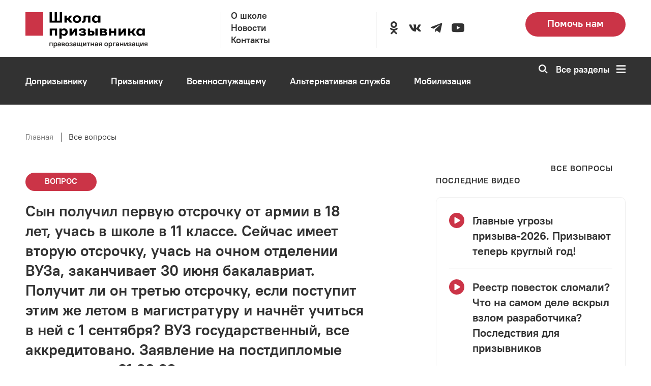

--- FILE ---
content_type: text/html; charset=UTF-8
request_url: https://netprizyvu.ru/faqs/1454
body_size: 19210
content:
<!DOCTYPE html>
<html lang="ru" dir="ltr" prefix="og: https://ogp.me/ns#">
	<head>
		<meta charset="utf-8" />
<noscript><style>form.antibot * :not(.antibot-message) { display: none !important; }</style>
</noscript><script async src="https://www.googletagmanager.com/gtag/js?id=G-YGVSWD31YG"></script>
<script>window.dataLayer = window.dataLayer || [];function gtag(){dataLayer.push(arguments)};gtag("js", new Date());gtag("set", "developer_id.dMDhkMT", true);gtag("config", "G-YGVSWD31YG", {"groups":"default","page_placeholder":"PLACEHOLDER_page_location"});gtag("config", "G-0FEZ7HB87R", {"groups":"default","page_placeholder":"PLACEHOLDER_page_location"});</script>
<meta name="description" content="Сын получил первую отсрочку от армии в 18 лет, учась в школе в 11 классе. Сейчас имеет вторую отсрочку, учась на очном отделении ВУЗа, заканчивает 30 июня бакалавриат. Получит ли он третью отсрочку, если поступит этим же летом в магистратуру и начнёт учиться в ней с 1 сентября? ВУЗ государственный, все аккредитовано. Заявление на постдипломые каникулы до 31.08.22 написал, сдал в деканат (все факультеты написали и сдали)." />
<link rel="canonical" href="https://netprizyvu.ru/faqs/1454" />
<link rel="apple-touch-icon" sizes="180x180" href="/sites/default/files/favicons/apple-touch-icon.png"/>
<link rel="icon" type="image/png" sizes="32x32" href="/sites/default/files/favicons/favicon-32x32.png"/>
<link rel="icon" type="image/png" sizes="16x16" href="/sites/default/files/favicons/favicon-16x16.png"/>
<link rel="manifest" href="/sites/default/files/favicons/site.webmanifest"/>
<link rel="mask-icon" href="/sites/default/files/favicons/safari-pinned-tab.svg" color="#cb3447"/>
<meta name="msapplication-TileColor" content="#323232"/>
<meta name="theme-color" content="#cb3447"/>
<meta name="msapplication-TileColor" content="#cb3447"/>
<meta name="favicon-generator" content="Drupal responsive_favicons + realfavicongenerator.net" />
<meta name="Generator" content="Drupal 10 (https://www.drupal.org)" />
<meta name="MobileOptimized" content="width" />
<meta name="HandheldFriendly" content="true" />
<meta name="viewport" content="width=device-width, initial-scale=1.0" />
<link rel="alternate" hreflang="ru" href="https://netprizyvu.ru/faqs/1454" />

		<title>Вопрос №1454 | Школа призывника</title>
		<link rel="stylesheet" media="all" href="/sites/default/files/css/css_V8EQxsCf7XIBeFZjiPIB9a8B1rKgsFskmNt2OyefAP0.css?delta=0&amp;language=ru&amp;theme=netprizyvu&amp;include=[base64]" />
<link rel="stylesheet" media="all" href="/sites/default/files/css/css_fmoLQok6UYuwgDeYDEoWrVT5-hmafDhMjnhAEXpi8tM.css?delta=1&amp;language=ru&amp;theme=netprizyvu&amp;include=[base64]" />

		
		<link rel="preload" href="/themes/custom/netprizyvu/assets/fonts/added/PTRootUI/PTRootUI-Bold/PTRootUI_Bold.woff" as="font" type="font/woff" crossorigin="anonymous">
    	<link rel="preload" href="/themes/custom/netprizyvu/assets/fonts/added/PTRootUI/PTRootUI-Regular/PTRootUI_Regular.woff" as="font" type="font/woff" crossorigin="anonymous">
    	<link rel="preload" href="/themes/custom/netprizyvu/materialdesignicons-webfont.woff2" as="font" type="font/woff2" crossorigin="anonymous">
							<!-- Yandex.Metrika counter -->
<script type="text/javascript">
   (function(m,e,t,r,i,k,a){m[i]=m[i]||function(){(m[i].a=m[i].a||[]).push(arguments)};
   m[i].l=1*new Date();
   for (var j = 0; j < document.scripts.length; j++) {if (document.scripts[j].src === r) { return; }}
   k=e.createElement(t),a=e.getElementsByTagName(t)[0],k.async=1,k.src=r,a.parentNode.insertBefore(k,a)})
   (window, document, "script", "https://mc.yandex.ru/metrika/tag.js", "ym");

   ym(20206159, "init", {
        clickmap:true,
        trackLinks:true,
        accurateTrackBounce:true,
        webvisor:true
   });
</script>
<noscript><div><img src="https://mc.yandex.ru/watch/20206159" style="position:absolute; left:-9999px;" alt></div></noscript>
<!-- /Yandex.Metrika counter -->
				<!-- Google tag (gtag.js) -->
		<script async src="https://www.googletagmanager.com/gtag/js?id=G-YGVSWD31YG"></script>
		<script>
			window.dataLayer = window.dataLayer || [];
			function gtag(){dataLayer.push(arguments);}
			gtag('js', new Date());
			gtag('config', 'G-YGVSWD31YG');
		</script>
		<meta name="yandex-verification" content="6e727c4f1a6ab181" />
		<meta name="yandex-verification" content="f193f15aff943e4e" />
		<meta name="yandex-verification" content="e19f1b4d033969b6" />
		<meta name="google-site-verification" content="JXRMFTTJP39kajxomAgHZOip6t0yL2ohLJa3SiaaobU" />
	</head>
	<body class="path-node page-node-type-question">
		
		    <div class="wrapper">
	<div id="app">
		<div class="content">
        	<div class="wrapper-content">
				<header class="headerMenu">
	<div class="main-menu-wrapper">
		<div class="main-menu" id="main-menu">
			<div class="container">
				<nav class="menu">
					<div class="grid-container--airEmpty">
						<div class="col-XXL-3 col-XL-3 col-L-4 col-M-4 col-S-4">
							<div class="menu__header">
								<div class="menu__logo_desktop">
									<div class="logo">
										<div class="logo__wrapper">
											<a class="logo___action" aria-label="Перейти на главную страницу сайта" href="https://netprizyvu.ru/"><img class="logo__img" src="/themes/custom/netprizyvu/assets/img/logo_s_podpisu.svg" alt="logo"></a>
										</div>
									</div>
								</div>
								<div class="menu__logo_tablet">
									<div class="logo">
										<div class="logo__wrapper">
											<a class="logo___action" aria-label="Перейти на главную страницу сайта" href="https://netprizyvu.ru/"><img class="logo__img" src="/themes/custom/netprizyvu/assets/img/logo.svg" alt="logo"></a>
										</div>
									</div>
								</div>
							</div>
						</div>
						<div class="col-XXL-3 col-XL-3 col-L-2 col-M-1 col-S-1">
							<div class="menu__wrapper block__desktop">
																										<ul class="menu__list">
																					<li class="menu__item">
												<a class="DefAction" href="/about" >
													<span class="DefIcoText DefAction__DefIcoText">
														<span class="DefIco DefIcoText__DefIco"><i class="DefIco__ico"></i></span>
														<span class="DefIcoText__text">О школе</span>
													</span>
												</a>
											</li>
																					<li class="menu__item">
												<a class="DefAction" href="/news" >
													<span class="DefIcoText DefAction__DefIcoText">
														<span class="DefIco DefIcoText__DefIco"><i class="DefIco__ico"></i></span>
														<span class="DefIcoText__text">Новости</span>
													</span>
												</a>
											</li>
																					<li class="menu__item">
												<a class="DefAction" href="/contacts" >
													<span class="DefIcoText DefAction__DefIcoText">
														<span class="DefIco DefIcoText__DefIco"><i class="DefIco__ico"></i></span>
														<span class="DefIcoText__text">Контакты</span>
													</span>
												</a>
											</li>
																			</ul>
															</div>
						</div>
						<div class="col-XXL-4 col-XL-4">
							<div class="menu__wrapper block__desktop">
								<div class="menu__list vertical-position--center">
										
									<div class="menu__item">
										<ul>
																							<li>
													<a target="_blank" rel="noopener" aria-label="Перейти в сообщество школы в социальной сети Одноклассники" class="DefAction icon__link" href="https://ok.ru/shkolapriz"><span class="DefIcoText DefAction__DefIcoText"><span class="DefIco DefIcoText__DefIco"><i class="DefIco__ico mdi mdi-odnoklassniki icon-size"></i></span><span class="DefIcoText__text"></span></span>
													</a>
												</li>
												
																							<li>
													<a target="_blank" rel="noopener" aria-label="Перейти в сообщество школы в социальной сети Вконтакте" class="DefAction icon__link" href="https://vk.com/netprizyvu"><span class="DefIcoText DefAction__DefIcoText"><span class="DefIco DefIcoText__DefIco"><i class="DefIco__ico mdi mdi-vk icon-size"></i></span><span class="DefIcoText__text"></span></span>
													</a>
												</li>
												
												
												
																							<li>
													<a target="_blank" rel="noopener" aria-label="Перейти на канал школы в Telegram" class="DefAction icon__link" href="https://t.me/netprizyvu"><span class="DefIcoText DefAction__DefIcoText"><span class="DefIco DefIcoText__DefIco"><i class="DefIco__ico mdi mdi-telegram icon-size"></i></span><span class="DefIcoText__text"></span></span>
													</a>
												</li>
												
																							<li>
													<a target="_blank" rel="noopener" aria-label="Перейти на канал школы в YouTube" class="DefAction icon__link" href="https://www.youtube.com/channel/UCZqYE3i_CybXMU1etCOhfOQ"><span class="DefIcoText DefAction__DefIcoText"><span class="DefIco DefIcoText__DefIco"><i class="DefIco__ico mdi mdi-youtube icon-size"></i></span><span class="DefIcoText__text"></span></span>
													</a>
												</li>
												
										</ul>
									</div>
								</div>
							</div>
						</div>
						<div class="col-XXL-2 col-XL-2 col-L-3 col-M-4 col-S-3">
															<a href="/donation" aria-label="Перейти на страницу пожертвований для школы" class="btn__secondary block__notmobile">Помочь нам</a>
								
						</div>
						<div class="col-L-3 col-M-3 col-S-4">
							<div class="block__tablet">
								<div class="btn__wrapper">
									<div class="btn__secondary--dark"><a href="tel:" aria-label="Позвонить по номеру ">
										<svg xmlns="http://www.w3.org/2000/svg" viewBox="0 0 72.95 94.51">
											<path class="iconPhone" d="M13.21,6.42,24.14.11l12.15,21L19.64,30.77l24.6,42.61,16.65-9.62L73,84.81,62.11,91.12A26.36,26.36,0,0,1,26.2,81.49L3.59,42.33A26.37,26.37,0,0,1,13.21,6.42Z" transform="translate(-0.09 -0.11)"></path>
										</svg></a>
									</div>
									<button class="btn__primary--dark" id="openmenumobile" aria-label="Открыть карту сайта">
										<svg id="Слой_1" data-name="Слой 1" xmlns="http://www.w3.org/2000/svg" viewBox="0 0 66.47 56.76">
										<rect class="bars" width="66.47" height="9.73"></rect>
										<rect class="bars" y="23.51" width="66.47" height="9.73"></rect>
										<rect class="bars" y="47.03" width="66.47" height="9.73"></rect>
										</svg>
									</button>
								</div>
							</div>
						</div>
					</div>
				</nav>
			</div>
		</div>
		<div class="menu__fullScreen">
			<div class="container">
				<div class="menu__wrapper">
				<div class="menu-header">
					<div class="grid-container--airEmpty">
					<div class="col-XXL-3 col-XL-3 col-L-3 col-M-3 col-S-3">
						<div class="menu__header">
						<div class="menu__logo_desktop menu__logo">
							<div class="logo">
								<div class="logo__wrapper">
									<a class="logo___action" aria-label="Перейти на главную страницу сайта" href="https://netprizyvu.ru/"><img class="logo__img" src="/themes/custom/netprizyvu/assets/img/logo_s_podpisu.svg" alt="logo"></a>
								</div>
							</div>
						</div>
						<div class="menu__logo_tablet menu__logo">
							<div class="logo">
								<div class="logo__wrapper">
									<a class="logo___action" aria-label="Перейти на главную страницу сайта" href="https://netprizyvu.ru/"><img class="logo__img" src="/themes/custom/netprizyvu/assets/img/logo.svg" alt="logo"></a>
								</div>
							</div>
						</div>
						</div>
					</div>
					<div class="col-XXL-1 col-XL-1 col-L-1"></div>
					<div class="col-XXL-6 col-XL-6 col-L-6 col-M-7 col-S-7">
						<div class="menu__body">
							<div class="search search_desktop">
								  <form action="/search/node" method="get" id="search-block-form" accept-charset="UTF-8" data-drupal-form-fields="edit-keys">
      <input class="search__input" title="Поиск" data-drupal-selector="edit-keys" type="text" id="edit-keys" name="keys" value="" size="15" maxlength="128" placeholder="Поиск"></input>
      <button data-drupal-selector="edit-submit" type="submit" id="edit-submit" value="Search" class="btn__search" aria-label="Перейти к поиску по словам">
        <svg id="Слой_1" data-name="Слой 1" xmlns="http://www.w3.org/2000/svg" viewBox="0 0 87.9 87.9">
          <path class="icon__search--dark" d="M35.52.48A35.46,35.46,0,1,1,10.45,10.86,35.33,35.33,0,0,1,35.52.48ZM52.1,19.35A23.45,23.45,0,1,0,59,35.93,23.35,23.35,0,0,0,52.1,19.35Z" transform="translate(-0.06 -0.48)"></path>
          <polygon class="icon__search--dark" points="60.52 52.04 87.9 79.42 79.42 87.9 52.04 60.52 60.52 52.04"></polygon>
        </svg>
      </button>
  </form>

							</div>
						</div>
					</div>
					<div class="col-XXL-2 col-XL-2 col-L-2 col-M-2 col-S-2">
						<div class="menu__close block__desktop" id="closemenu_desktop">Закрыть
						<svg id="Слой_1" data-name="Слой 1" xmlns="http://www.w3.org/2000/svg" viewBox="0 0 66.47 66.47">
							<rect class="icon__close--dark" x="27.11" y="-7.64" width="12" height="82" transform="translate(-13.77 33.06) rotate(-45)"></rect>
							<rect class="icon__close--dark" x="-7.89" y="27.36" width="82" height="12" transform="translate(-13.77 33.06) rotate(-45)"></rect>
						</svg>
						</div>
						<div class="btn__wrapper">
						<div class="btn__primary--dark block__tablet" id="closemenu_mobile">
							<svg id="Слой_1" data-name="Слой 1" xmlns="http://www.w3.org/2000/svg" viewBox="0 0 66.47 66.47">
							<rect class="icon__close--light" x="27.11" y="-7.64" width="12" height="82" transform="translate(-13.77 33.06) rotate(-45)"></rect>
							<rect class="icon__close--light" x="-7.89" y="27.36" width="82" height="12" transform="translate(-13.77 33.06) rotate(-45)"></rect>
							</svg>
						</div>
						</div>
					</div>
					<div class="col-M-12 col-S-12">
						<div class="menu__body">
							<div class="search search_tablet">
								  <form action="/search/node" method="get" id="search-block-form" accept-charset="UTF-8" data-drupal-form-fields="edit-keys">
      <input class="search__input" title="Поиск" data-drupal-selector="edit-keys" type="text" id="edit-keys" name="keys" value="" size="15" maxlength="128" placeholder="Поиск"></input>
      <button data-drupal-selector="edit-submit" type="submit" id="edit-submit" value="Search" class="btn__search" aria-label="Перейти к поиску по словам">
        <svg id="Слой_1" data-name="Слой 1" xmlns="http://www.w3.org/2000/svg" viewBox="0 0 87.9 87.9">
          <path class="icon__search--dark" d="M35.52.48A35.46,35.46,0,1,1,10.45,10.86,35.33,35.33,0,0,1,35.52.48ZM52.1,19.35A23.45,23.45,0,1,0,59,35.93,23.35,23.35,0,0,0,52.1,19.35Z" transform="translate(-0.06 -0.48)"></path>
          <polygon class="icon__search--dark" points="60.52 52.04 87.9 79.42 79.42 87.9 52.04 60.52 60.52 52.04"></polygon>
        </svg>
      </button>
  </form>

							</div>
						</div>
					</div>
					</div>
				</div>
				<div class="menu-body">
					<div class="menu-body__wrapper">
					<div class="grid-container--airEmpty">
						<div class="menu-body__mainContent col-XXL-3 col-XL-3 col-L-4 col-M-12 col-S-12">
							<div class="dropdown__content">
																	<div class="menu-body__mainLink">
										<div class="dropdown__wrapper">
											<div class="dropdown__icon">
											<svg xmlns="http://www.w3.org/2000/svg" viewBox="0 0 39.44 58.33">
												<g>
												<path class="spoilerArrow" d="M1.7,8.8A5,5,0,1,1,8.34,1.38l31.14,27.9L8.34,57.18A5,5,0,1,1,1.7,49.76L24.55,29.28Z" transform="translate(-0.04 -0.11)"></path>
												</g>
											</svg>
											</div>
											<div class="dropdown__title">
											<span class="DefAction main-link">
												<span class="DefIcoText DefAction__DefIcoText"><span class="DefIco DefIcoText__DefIco"><i class="DefIco__ico"></i></span><span class="DefIcoText__text">Школа</span></span>
											</span>
											</div>
										</div>
									</div>
																		<ul class="menu-body__secondLink">
																					<li>
												<a class="DefAction" aria-label="Перейти в раздел О школе" href="/about" >
													<span class="DefIcoText DefAction__DefIcoText">
														<span class="DefIco DefIcoText__DefIco"><i class="DefIco__ico"></i></span>
														<span class="DefIcoText__text">О школе</span>
													</span>
												</a>
											</li>
																					<li>
												<a class="DefAction" aria-label="Перейти в раздел Новости" href="/news" >
													<span class="DefIcoText DefAction__DefIcoText">
														<span class="DefIco DefIcoText__DefIco"><i class="DefIco__ico"></i></span>
														<span class="DefIcoText__text">Новости</span>
													</span>
												</a>
											</li>
																					<li>
												<a class="DefAction" aria-label="Перейти в раздел Видео" href="/video" >
													<span class="DefIcoText DefAction__DefIcoText">
														<span class="DefIco DefIcoText__DefIco"><i class="DefIco__ico"></i></span>
														<span class="DefIcoText__text">Видео</span>
													</span>
												</a>
											</li>
																					<li>
												<a class="DefAction" aria-label="Перейти в раздел Контакты" href="/contacts" >
													<span class="DefIcoText DefAction__DefIcoText">
														<span class="DefIco DefIcoText__DefIco"><i class="DefIco__ico"></i></span>
														<span class="DefIcoText__text">Контакты</span>
													</span>
												</a>
											</li>
																					<li>
												<a class="DefAction" aria-label="Перейти в раздел Онлайн-приёмная" href="/faqs" >
													<span class="DefIcoText DefAction__DefIcoText">
														<span class="DefIco DefIcoText__DefIco"><i class="DefIco__ico"></i></span>
														<span class="DefIcoText__text">Онлайн-приёмная</span>
													</span>
												</a>
											</li>
																			</ul>
																									<a href="/donation" aria-label="Перейти на страницу пожертвований для школы" class="btn__secondary--small btn_desktop">Помочь нам</a>
									
							</div>
						</div>
						<div class="col-XXL-1 col-XL-1 col-L-1"></div>
						<div class="menu-body__secondContent col-XXL-8 col-XL-8 col-L-7 col-M-12 col-S-12">
						<div class="menu-body__content">
							<div class="grid-container--airEmpty">
								<div class="col-XXL-6 col-XL-6 col-L-12 col-M-12 col-S-12">
									<div class="dropdown__content">
																					<div class="menu-body__mainLink">
												<div class="dropdown__wrapper">
													<div class="dropdown__icon">
														<svg xmlns="http://www.w3.org/2000/svg" viewBox="0 0 39.44 58.33">
														<g>
															<path class="spoilerArrow" d="M1.7,8.8A5,5,0,1,1,8.34,1.38l31.14,27.9L8.34,57.18A5,5,0,1,1,1.7,49.76L24.55,29.28Z" transform="translate(-0.04 -0.11)"></path>
														</g>
														</svg>
													</div>
													<div class="dropdown__title">
														<span class="DefAction main-link">
															<span class="DefIcoText DefAction__DefIcoText">
																<span class="DefIco DefIcoText__DefIco"><i class="DefIco__ico"></i></span>
																<span class="DefIcoText__text">Призывнику</span>
															</span>
														</span>
													</div>
												</div>
											</div>
																						<ul class="menu-body__secondLink">
																									<li>
														<a class="DefAction" aria-label="Перейти в раздел Отсрочки" href="/otsrochki" >
															<span class="DefIcoText DefAction__DefIcoText">
																<span class="DefIco DefIcoText__DefIco">
																	<i class="DefIco__ico"></i>
																</span>
																<span class="DefIcoText__text">Отсрочки</span>
															</span>
														</a>
													</li>
																									<li>
														<a class="DefAction" aria-label="Перейти в раздел Медицинское обеспечение" href="/sorry" >
															<span class="DefIcoText DefAction__DefIcoText">
																<span class="DefIco DefIcoText__DefIco">
																	<i class="DefIco__ico"></i>
																</span>
																<span class="DefIcoText__text">Медицинское обеспечение</span>
															</span>
														</a>
													</li>
																									<li>
														<a class="DefAction" aria-label="Перейти в раздел Наши советы" href="/sovety" >
															<span class="DefIcoText DefAction__DefIcoText">
																<span class="DefIco DefIcoText__DefIco">
																	<i class="DefIco__ico"></i>
																</span>
																<span class="DefIcoText__text">Наши советы</span>
															</span>
														</a>
													</li>
																									<li>
														<a class="DefAction" aria-label="Перейти в раздел Формы документов" href="/formy-dokumentov" >
															<span class="DefIcoText DefAction__DefIcoText">
																<span class="DefIco DefIcoText__DefIco">
																	<i class="DefIco__ico"></i>
																</span>
																<span class="DefIcoText__text">Формы документов</span>
															</span>
														</a>
													</li>
																									<li>
														<a class="DefAction" aria-label="Перейти в раздел Законодательство" href="/zakonodatelstvo" >
															<span class="DefIcoText DefAction__DefIcoText">
																<span class="DefIco DefIcoText__DefIco">
																	<i class="DefIco__ico"></i>
																</span>
																<span class="DefIcoText__text">Законодательство</span>
															</span>
														</a>
													</li>
																									<li>
														<a class="DefAction" aria-label="Перейти в раздел Судебная защита" href="/sorry" >
															<span class="DefIcoText DefAction__DefIcoText">
																<span class="DefIco DefIcoText__DefIco">
																	<i class="DefIco__ico"></i>
																</span>
																<span class="DefIcoText__text">Судебная защита</span>
															</span>
														</a>
													</li>
																									<li>
														<a class="DefAction" aria-label="Перейти в раздел Сменил три региона, чтобы избежать призыва: как ординатор из Москвы получил непризывную категорию на Кубани" href="/node/18380" >
															<span class="DefIcoText DefAction__DefIcoText">
																<span class="DefIco DefIcoText__DefIco">
																	<i class="DefIco__ico"></i>
																</span>
																<span class="DefIcoText__text">Сменил три региона, чтобы избежать призыва: как ординатор из Москвы получил непризывную категорию на Кубани</span>
															</span>
														</a>
													</li>
																							</ul>
											
									</div>
								</div>
								<div class="col-XXL-6 col-XL-6 col-L-12 col-M-12 col-S-12">
									<div class="dropdown__content">
																					<div class="menu-body__mainLink">
												<div class="dropdown__wrapper">
													<div class="dropdown__icon">
														<svg xmlns="http://www.w3.org/2000/svg" viewBox="0 0 39.44 58.33">
														<g>
															<path class="spoilerArrow" d="M1.7,8.8A5,5,0,1,1,8.34,1.38l31.14,27.9L8.34,57.18A5,5,0,1,1,1.7,49.76L24.55,29.28Z" transform="translate(-0.04 -0.11)"></path>
														</g>
														</svg>
													</div>
													<div class="dropdown__title">
														<span class="DefAction main-link">
															<span class="DefIcoText DefAction__DefIcoText">
																<span class="DefIco DefIcoText__DefIco"><i class="DefIco__ico"></i></span>
																<span class="DefIcoText__text">Допризывнику</span>
															</span>
														</span>
													</div>
												</div>
											</div>
																						<ul class="menu-body__secondLink">
																									<li>
														<a class="DefAction" aria-label="Перейти в раздел Постановка на воинский учет" href="/postanovka-na-voinskiy-uchet" >
															<span class="DefIcoText DefAction__DefIcoText">
																<span class="DefIco DefIcoText__DefIco"><i class="DefIco__ico"></i></span>
																<span class="DefIcoText__text">Постановка на воинский учет</span>
															</span>
														</a>
													</li>
																									<li>
														<a class="DefAction" aria-label="Перейти в раздел Профессиональный психологический отбор" href="/professionalnyy-psikhologicheskiy-otbor" >
															<span class="DefIcoText DefAction__DefIcoText">
																<span class="DefIco DefIcoText__DefIco"><i class="DefIco__ico"></i></span>
																<span class="DefIcoText__text">Профессиональный психологический отбор</span>
															</span>
														</a>
													</li>
																									<li>
														<a class="DefAction" aria-label="Перейти в раздел Медицинское обеспечение" href="/medicinskoe-osvidetelstvovanie-pri-pervonachalnoy-postanovke-na-voinskiy-uchet-i-prizyve-na" >
															<span class="DefIcoText DefAction__DefIcoText">
																<span class="DefIco DefIcoText__DefIco"><i class="DefIco__ico"></i></span>
																<span class="DefIcoText__text">Медицинское обеспечение</span>
															</span>
														</a>
													</li>
																							</ul>
											
									</div>
								</div>
								<div class="col-XXL-6 col-XL-6 col-L-12 col-M-12 col-S-12">
									<div class="dropdown__content">
																					<div class="menu-body__mainLink">
												<div class="dropdown__wrapper">
													<div class="dropdown__icon">
														<svg xmlns="http://www.w3.org/2000/svg" viewBox="0 0 39.44 58.33">
														<g>
															<path class="spoilerArrow" d="M1.7,8.8A5,5,0,1,1,8.34,1.38l31.14,27.9L8.34,57.18A5,5,0,1,1,1.7,49.76L24.55,29.28Z" transform="translate(-0.04 -0.11)"></path>
														</g>
														</svg>
													</div>
													<div class="dropdown__title">
														<span class="DefAction main-link">
															<span class="DefIcoText DefAction__DefIcoText">
																<span class="DefIco DefIcoText__DefIco"><i class="DefIco__ico"></i></span>
																<span class="DefIcoText__text">Альтернативная служба</span>
															</span>
														</span>
													</div>
												</div>
											</div>
																						<ul class="menu-body__secondLink">
																									<li>
														<a class="DefAction" aria-label="Перейти в раздел Что такое АГС" href="/chto-takoe-ags" >
															<span class="DefIcoText DefAction__DefIcoText">
																<span class="DefIco DefIcoText__DefIco"><i class="DefIco__ico"></i></span>
																<span class="DefIcoText__text">Что такое АГС</span>
															</span>
														</a>
													</li>
																									<li>
														<a class="DefAction" aria-label="Перейти в раздел Как пойти на АГС" href="/kak-poyti-na-ags" >
															<span class="DefIcoText DefAction__DefIcoText">
																<span class="DefIco DefIcoText__DefIco"><i class="DefIco__ico"></i></span>
																<span class="DefIcoText__text">Как пойти на АГС</span>
															</span>
														</a>
													</li>
																									<li>
														<a class="DefAction" aria-label="Перейти в раздел Особенности АГС" href="/sorry" >
															<span class="DefIcoText DefAction__DefIcoText">
																<span class="DefIco DefIcoText__DefIco"><i class="DefIco__ico"></i></span>
																<span class="DefIcoText__text">Особенности АГС</span>
															</span>
														</a>
													</li>
																									<li>
														<a class="DefAction" aria-label="Перейти в раздел Формы документов" href="/formy-dokumentov" >
															<span class="DefIcoText DefAction__DefIcoText">
																<span class="DefIco DefIcoText__DefIco"><i class="DefIco__ico"></i></span>
																<span class="DefIcoText__text">Формы документов</span>
															</span>
														</a>
													</li>
																									<li>
														<a class="DefAction" aria-label="Перейти в раздел Медицинское обеспечение" href="/sorry" >
															<span class="DefIcoText DefAction__DefIcoText">
																<span class="DefIco DefIcoText__DefIco"><i class="DefIco__ico"></i></span>
																<span class="DefIcoText__text">Медицинское обеспечение</span>
															</span>
														</a>
													</li>
																									<li>
														<a class="DefAction" aria-label="Перейти в раздел Законодательство" href="/zakonodatelstvo" >
															<span class="DefIcoText DefAction__DefIcoText">
																<span class="DefIco DefIcoText__DefIco"><i class="DefIco__ico"></i></span>
																<span class="DefIcoText__text">Законодательство</span>
															</span>
														</a>
													</li>
																									<li>
														<a class="DefAction" aria-label="Перейти в раздел Судебная защита" href="/sorry" >
															<span class="DefIcoText DefAction__DefIcoText">
																<span class="DefIco DefIcoText__DefIco"><i class="DefIco__ico"></i></span>
																<span class="DefIcoText__text">Судебная защита</span>
															</span>
														</a>
													</li>
																							</ul>
											
									</div>
								</div>
								<div class="col-XXL-6 col-XL-6 col-L-12 col-M-12 col-S-12">
									<div class="dropdown__content">
																					<div class="menu-body__mainLink">
												<div class="dropdown__wrapper">
													<div class="dropdown__icon">
														<svg xmlns="http://www.w3.org/2000/svg" viewBox="0 0 39.44 58.33">
														<g>
															<path class="spoilerArrow" d="M1.7,8.8A5,5,0,1,1,8.34,1.38l31.14,27.9L8.34,57.18A5,5,0,1,1,1.7,49.76L24.55,29.28Z" transform="translate(-0.04 -0.11)"></path>
														</g>
														</svg>
													</div>
													<div class="dropdown__title">
														<span class="DefAction main-link">
															<span class="DefIcoText DefAction__DefIcoText">
																<span class="DefIco DefIcoText__DefIco"><i class="DefIco__ico"></i></span>
																<span class="DefIcoText__text">Военнослужащему</span>
															</span>
														</span>
													</div>
												</div>
											</div>
																						<ul class="menu-body__secondLink">
																									<li>
														<a class="DefAction" aria-label="Перейти в раздел Служба по призыву" href="/sorry" >
															<span class="DefIcoText DefAction__DefIcoText">
																<span class="DefIco DefIcoText__DefIco"><i class="DefIco__ico"></i></span>
																<span class="DefIcoText__text">Служба по призыву</span>
															</span>
														</a>
													</li>
																									<li>
														<a class="DefAction" aria-label="Перейти в раздел Служба по контракту" href="/sorry" >
															<span class="DefIcoText DefAction__DefIcoText">
																<span class="DefIco DefIcoText__DefIco"><i class="DefIco__ico"></i></span>
																<span class="DefIcoText__text">Служба по контракту</span>
															</span>
														</a>
													</li>
																									<li>
														<a class="DefAction" aria-label="Перейти в раздел Медицинское обеспечение" href="/sorry" >
															<span class="DefIcoText DefAction__DefIcoText">
																<span class="DefIco DefIcoText__DefIco"><i class="DefIco__ico"></i></span>
																<span class="DefIcoText__text">Медицинское обеспечение</span>
															</span>
														</a>
													</li>
																									<li>
														<a class="DefAction" aria-label="Перейти в раздел Льготы и социальные гарантии" href="/sorry" >
															<span class="DefIcoText DefAction__DefIcoText">
																<span class="DefIco DefIcoText__DefIco"><i class="DefIco__ico"></i></span>
																<span class="DefIcoText__text">Льготы и социальные гарантии</span>
															</span>
														</a>
													</li>
																									<li>
														<a class="DefAction" aria-label="Перейти в раздел Увольнение" href="/sorry" >
															<span class="DefIcoText DefAction__DefIcoText">
																<span class="DefIco DefIcoText__DefIco"><i class="DefIco__ico"></i></span>
																<span class="DefIcoText__text">Увольнение</span>
															</span>
														</a>
													</li>
																									<li>
														<a class="DefAction" aria-label="Перейти в раздел Законодательство" href="/zakonodatelstvo" >
															<span class="DefIcoText DefAction__DefIcoText">
																<span class="DefIco DefIcoText__DefIco"><i class="DefIco__ico"></i></span>
																<span class="DefIcoText__text">Законодательство</span>
															</span>
														</a>
													</li>
																							</ul>
											
									</div>
								</div>
								<div class="col-XXL-6 col-XL-6 col-L-12 col-M-12 col-S-12">
									<div class="dropdown__content">
																					<div class="menu-body__mainLink">
												<div class="dropdown__wrapper">
													<div class="dropdown__icon">
														<svg xmlns="http://www.w3.org/2000/svg" viewBox="0 0 39.44 58.33">
														<g>
															<path class="spoilerArrow" d="M1.7,8.8A5,5,0,1,1,8.34,1.38l31.14,27.9L8.34,57.18A5,5,0,1,1,1.7,49.76L24.55,29.28Z" transform="translate(-0.04 -0.11)"></path>
														</g>
														</svg>
													</div>
													<div class="dropdown__title">
														<span class="DefAction main-link">
															<span class="DefIcoText DefAction__DefIcoText">
																<span class="DefIco DefIcoText__DefIco"><i class="DefIco__ico"></i></span>
																<span class="DefIcoText__text">Полезно</span>
															</span>
														</span>
													</div>
												</div>
											</div>
																						<ul class="menu-body__secondLink">
																									<li>
														<a class="DefAction" aria-label="Перейти в раздел Расписание болезней" href="/raspisanie-bolezney" >
															<span class="DefIcoText DefAction__DefIcoText">
																<span class="DefIco DefIcoText__DefIco"><i class="DefIco__ico"></i></span>
																<span class="DefIcoText__text">Расписание болезней</span>
															</span>
														</a>
													</li>
																									<li>
														<a class="DefAction" aria-label="Перейти в раздел Законодательство" href="/zakonodatelstvo" >
															<span class="DefIcoText DefAction__DefIcoText">
																<span class="DefIco DefIcoText__DefIco"><i class="DefIco__ico"></i></span>
																<span class="DefIcoText__text">Законодательство</span>
															</span>
														</a>
													</li>
																									<li>
														<a class="DefAction" aria-label="Перейти в раздел Советы" href="/sovety" >
															<span class="DefIcoText DefAction__DefIcoText">
																<span class="DefIco DefIcoText__DefIco"><i class="DefIco__ico"></i></span>
																<span class="DefIcoText__text">Советы</span>
															</span>
														</a>
													</li>
																									<li>
														<a class="DefAction" aria-label="Перейти в раздел Отсрочки" href="/otsrochki" >
															<span class="DefIcoText DefAction__DefIcoText">
																<span class="DefIco DefIcoText__DefIco"><i class="DefIco__ico"></i></span>
																<span class="DefIcoText__text">Отсрочки</span>
															</span>
														</a>
													</li>
																									<li>
														<a class="DefAction" aria-label="Перейти в раздел Формы документов" href="/formy-dokumentov" >
															<span class="DefIcoText DefAction__DefIcoText">
																<span class="DefIco DefIcoText__DefIco"><i class="DefIco__ico"></i></span>
																<span class="DefIcoText__text">Формы документов</span>
															</span>
														</a>
													</li>
																									<li>
														<a class="DefAction" aria-label="Перейти в раздел Мобилизация" href="/mobilizaciya" >
															<span class="DefIcoText DefAction__DefIcoText">
																<span class="DefIco DefIcoText__DefIco"><i class="DefIco__ico"></i></span>
																<span class="DefIcoText__text">Мобилизация</span>
															</span>
														</a>
													</li>
																									<li>
														<a class="DefAction" aria-label="Перейти в раздел Военные сборы" href="/sorry" >
															<span class="DefIcoText DefAction__DefIcoText">
																<span class="DefIco DefIcoText__DefIco"><i class="DefIco__ico"></i></span>
																<span class="DefIcoText__text">Военные сборы</span>
															</span>
														</a>
													</li>
																							</ul>
											
									</div>
								</div>
							</div>
						</div>
													<a href="/donation" aria-label="Перейти на страницу пожертвований для школы" class="btn__secondary--small btn_tablet">Помочь нам</a>
												</div>
					</div>
					</div>
				</div>
				<div class="menu-footer">
					<div class="menu-footer__list">
					<div class="menu-footer__item">
							
					</div>
					<div class="menu-footer__item">
						<ul>
															<li>
									<a target="_blank" rel="noopener" class="DefAction icon__link" aria-label="Перейти в сообщество школы в социальной сети Одноклассники" href="https://ok.ru/shkolapriz"><span class="DefIcoText DefAction__DefIcoText"><span class="DefIco DefIcoText__DefIco"><i class="DefIco__ico mdi mdi-odnoklassniki icon-size"></i></span><span class="DefIcoText__text"></span></span>
									</a>
								</li>
								
															<li>
									<a target="_blank" rel="noopener" class="DefAction icon__link" aria-label="Перейти в сообщество школы в социальной сети Вконтакте" href="https://vk.com/netprizyvu"><span class="DefIcoText DefAction__DefIcoText"><span class="DefIco DefIcoText__DefIco"><i class="DefIco__ico mdi mdi-vk icon-size"></i></span><span class="DefIcoText__text"></span></span>
									</a>
								</li>
								
								
								
															<li>
									<a target="_blank" rel="noopener" class="DefAction icon__link" aria-label="Перейти на канал школы в Telegram" href="https://t.me/netprizyvu"><span class="DefIcoText DefAction__DefIcoText"><span class="DefIco DefIcoText__DefIco"><i class="DefIco__ico mdi mdi-telegram icon-size"></i></span><span class="DefIcoText__text"></span></span>
									</a>
								</li>
																						<li>
									<a target="_blank" rel="noopener" class="DefAction icon__link" aria-label="Перейти на канал школы в YouTube" href="https://www.youtube.com/channel/UCZqYE3i_CybXMU1etCOhfOQ"><span class="DefIcoText DefAction__DefIcoText"><span class="DefIco DefIcoText__DefIco"><i class="DefIco__ico mdi mdi-youtube icon-size"></i></span><span class="DefIcoText__text"></span></span>
									</a>
								</li>
													</ul>
					</div>
					</div>
				</div>
				</div>
			</div>
		</div>
	</div>
</header>
<div class="submenuWrapper"> 
	<div class="submenu block__nottablet" id="submenu">
		<div class="container">
			<nav class="menu">
				<div class="grid-container--airEmpty">
					<div class="col-XXL-10 col-XL-10 col-L-10">
						<div class="submenu__wrapper">
																							<ul class="submenu__list">
																			<li class="submenu__item">
											<a class="DefAction" aria-label="Перейти в раздел Допризывнику" href="/" >
												<span class="DefIcoText DefAction__DefIcoText">
													<span class="DefIco DefIcoText__DefIco"><i class="DefIco__ico"></i></span>
													<span class="DefIcoText__text">Допризывнику</span>
												</span>
											</a>
																							<ul>
																											<li>
															<a class="DefAction" aria-label="Перейти в раздел Постановка на воинский учет" href="/postanovka-na-voinskiy-uchet" >
																<span class="DefIcoText DefAction__DefIcoText">
																	<span class="DefIco DefIcoText__DefIco"><i class="DefIco__ico"></i></span>
																	<span class="DefIcoText__text">Постановка на воинский учет</span>
																</span>
															</a>
														</li>
																											<li>
															<a class="DefAction" aria-label="Перейти в раздел Профессиональный психологический отбор" href="/professionalnyy-psikhologicheskiy-otbor" >
																<span class="DefIcoText DefAction__DefIcoText">
																	<span class="DefIco DefIcoText__DefIco"><i class="DefIco__ico"></i></span>
																	<span class="DefIcoText__text">Профессиональный психологический отбор</span>
																</span>
															</a>
														</li>
																											<li>
															<a class="DefAction" aria-label="Перейти в раздел Медицинское обеспечение" href="/medicinskoe-osvidetelstvovanie-pri-pervonachalnoy-postanovke-na-voinskiy-uchet-i-prizyve-na" >
																<span class="DefIcoText DefAction__DefIcoText">
																	<span class="DefIco DefIcoText__DefIco"><i class="DefIco__ico"></i></span>
																	<span class="DefIcoText__text">Медицинское обеспечение</span>
																</span>
															</a>
														</li>
																									</ul>
																					</li>
																			<li class="submenu__item">
											<a class="DefAction" aria-label="Перейти в раздел Призывнику" href="/" >
												<span class="DefIcoText DefAction__DefIcoText">
													<span class="DefIco DefIcoText__DefIco"><i class="DefIco__ico"></i></span>
													<span class="DefIcoText__text">Призывнику</span>
												</span>
											</a>
																							<ul>
																											<li>
															<a class="DefAction" aria-label="Перейти в раздел Призыв на военную службу" href="/prizyv-na-voennuyu-sluzhbu" >
																<span class="DefIcoText DefAction__DefIcoText">
																	<span class="DefIco DefIcoText__DefIco"><i class="DefIco__ico"></i></span>
																	<span class="DefIcoText__text">Призыв на военную службу</span>
																</span>
															</a>
														</li>
																											<li>
															<a class="DefAction" aria-label="Перейти в раздел Отсрочки" href="/otsrochki" >
																<span class="DefIcoText DefAction__DefIcoText">
																	<span class="DefIco DefIcoText__DefIco"><i class="DefIco__ico"></i></span>
																	<span class="DefIcoText__text">Отсрочки</span>
																</span>
															</a>
														</li>
																											<li>
															<a class="DefAction" aria-label="Перейти в раздел Медицинское обеспечение" href="/medicinskoe-osvidetelstvovanie-pri-pervonachalnoy-postanovke-na-voinskiy-uchet-i-prizyve-na" >
																<span class="DefIcoText DefAction__DefIcoText">
																	<span class="DefIco DefIcoText__DefIco"><i class="DefIco__ico"></i></span>
																	<span class="DefIcoText__text">Медицинское обеспечение</span>
																</span>
															</a>
														</li>
																											<li>
															<a class="DefAction" aria-label="Перейти в раздел Наши советы" href="/sovety" >
																<span class="DefIcoText DefAction__DefIcoText">
																	<span class="DefIco DefIcoText__DefIco"><i class="DefIco__ico"></i></span>
																	<span class="DefIcoText__text">Наши советы</span>
																</span>
															</a>
														</li>
																											<li>
															<a class="DefAction" aria-label="Перейти в раздел Формы документов" href="/formy-dokumentov" >
																<span class="DefIcoText DefAction__DefIcoText">
																	<span class="DefIco DefIcoText__DefIco"><i class="DefIco__ico"></i></span>
																	<span class="DefIcoText__text">Формы документов</span>
																</span>
															</a>
														</li>
																											<li>
															<a class="DefAction" aria-label="Перейти в раздел Законодательство" href="/zakonodatelstvo" >
																<span class="DefIcoText DefAction__DefIcoText">
																	<span class="DefIco DefIcoText__DefIco"><i class="DefIco__ico"></i></span>
																	<span class="DefIcoText__text">Законодательство</span>
																</span>
															</a>
														</li>
																											<li>
															<a class="DefAction" aria-label="Перейти в раздел Судебная защита" href="/sorry" >
																<span class="DefIcoText DefAction__DefIcoText">
																	<span class="DefIco DefIcoText__DefIco"><i class="DefIco__ico"></i></span>
																	<span class="DefIcoText__text">Судебная защита</span>
																</span>
															</a>
														</li>
																									</ul>
																					</li>
																			<li class="submenu__item">
											<a class="DefAction" aria-label="Перейти в раздел Военнослужащему" href="/" >
												<span class="DefIcoText DefAction__DefIcoText">
													<span class="DefIco DefIcoText__DefIco"><i class="DefIco__ico"></i></span>
													<span class="DefIcoText__text">Военнослужащему</span>
												</span>
											</a>
																							<ul>
																											<li>
															<a class="DefAction" aria-label="Перейти в раздел Законодательство" href="/zakonodatelstvo" >
																<span class="DefIcoText DefAction__DefIcoText">
																	<span class="DefIco DefIcoText__DefIco"><i class="DefIco__ico"></i></span>
																	<span class="DefIcoText__text">Законодательство</span>
																</span>
															</a>
														</li>
																											<li>
															<a class="DefAction" aria-label="Перейти в раздел Льготы и социальные гарантии" href="/sorry" >
																<span class="DefIcoText DefAction__DefIcoText">
																	<span class="DefIco DefIcoText__DefIco"><i class="DefIco__ico"></i></span>
																	<span class="DefIcoText__text">Льготы и социальные гарантии</span>
																</span>
															</a>
														</li>
																											<li>
															<a class="DefAction" aria-label="Перейти в раздел Медицинское обеспечение" href="/sorry" >
																<span class="DefIcoText DefAction__DefIcoText">
																	<span class="DefIco DefIcoText__DefIco"><i class="DefIco__ico"></i></span>
																	<span class="DefIcoText__text">Медицинское обеспечение</span>
																</span>
															</a>
														</li>
																											<li>
															<a class="DefAction" aria-label="Перейти в раздел Служба по контракту" href="/sorry" >
																<span class="DefIcoText DefAction__DefIcoText">
																	<span class="DefIco DefIcoText__DefIco"><i class="DefIco__ico"></i></span>
																	<span class="DefIcoText__text">Служба по контракту</span>
																</span>
															</a>
														</li>
																											<li>
															<a class="DefAction" aria-label="Перейти в раздел Служба по призыву" href="/sorry" >
																<span class="DefIcoText DefAction__DefIcoText">
																	<span class="DefIco DefIcoText__DefIco"><i class="DefIco__ico"></i></span>
																	<span class="DefIcoText__text">Служба по призыву</span>
																</span>
															</a>
														</li>
																									</ul>
																					</li>
																			<li class="submenu__item">
											<a class="DefAction" aria-label="Перейти в раздел Альтернативная служба" href="/chto-takoe-ags" >
												<span class="DefIcoText DefAction__DefIcoText">
													<span class="DefIco DefIcoText__DefIco"><i class="DefIco__ico"></i></span>
													<span class="DefIcoText__text">Альтернативная служба</span>
												</span>
											</a>
																							<ul>
																											<li>
															<a class="DefAction" aria-label="Перейти в раздел Что такое АГС?" href="/chto-takoe-ags" >
																<span class="DefIcoText DefAction__DefIcoText">
																	<span class="DefIco DefIcoText__DefIco"><i class="DefIco__ico"></i></span>
																	<span class="DefIcoText__text">Что такое АГС?</span>
																</span>
															</a>
														</li>
																											<li>
															<a class="DefAction" aria-label="Перейти в раздел Как пойти на АГС?" href="/kak-poyti-na-ags" >
																<span class="DefIcoText DefAction__DefIcoText">
																	<span class="DefIco DefIcoText__DefIco"><i class="DefIco__ico"></i></span>
																	<span class="DefIcoText__text">Как пойти на АГС?</span>
																</span>
															</a>
														</li>
																									</ul>
																					</li>
																			<li class="submenu__item">
											<a class="DefAction" aria-label="Перейти в раздел Мобилизация" href="/mobilizaciya" >
												<span class="DefIcoText DefAction__DefIcoText">
													<span class="DefIco DefIcoText__DefIco"><i class="DefIco__ico"></i></span>
													<span class="DefIcoText__text">Мобилизация</span>
												</span>
											</a>
																					</li>
																			<li class="submenu__item">
											<a class="DefAction" aria-label="Перейти в раздел Онлайн-приёмная" href="/faqs" >
												<span class="DefIcoText DefAction__DefIcoText">
													<span class="DefIco DefIcoText__DefIco"><i class="DefIco__ico"></i></span>
													<span class="DefIcoText__text">Онлайн-приёмная</span>
												</span>
											</a>
																					</li>
																	</ul>
													</div>
					</div>
					<div class="col-XXL-2 col-XL-2 col-L-2">
						<div class="btn__list">
							<button class="btn__primary--light" id="opensearch" aria-label="Перейти к поиску по сайту">
								<svg id="Слой_1" data-name="Слой 1" xmlns="http://www.w3.org/2000/svg" viewBox="0 0 87.9 87.9">
									<path class="icon__search--light" d="M35.52.48A35.46,35.46,0,1,1,10.45,10.86,35.33,35.33,0,0,1,35.52.48ZM52.1,19.35A23.45,23.45,0,1,0,59,35.93,23.35,23.35,0,0,0,52.1,19.35Z" transform="translate(-0.06 -0.48)"></path>
									<polygon class="icon__search--light" points="60.52 52.04 87.9 79.42 79.42 87.9 52.04 60.52 60.52 52.04"></polygon>
								</svg>
							</button>
							<button class="btn__primary--light" id="openmenu" aria-label="Перейти к карте сайта">Все разделы
								<svg id="Слой_1" data-name="Слой 1" xmlns="http://www.w3.org/2000/svg" viewBox="0 0 66.47 56.76">
									<g id="Слой_1-2" data-name="Слой_1">
										<g id="_1792283726272" data-name=" 1792283726272">
											<rect class="bars" width="66.47" height="9.73"></rect>
											<rect class="bars" y="23.51" width="66.47" height="9.73"></rect>
											<rect class="bars" y="47.03" width="66.47" height="9.73"></rect>
										</g>
									</g>
								</svg>
							</button>
						</div>
					</div>
				</div>
			</nav>
		</div>
	</div>
</div>				<main class="DefContent">	
					<section class="currentquestion" id="currentquestion">
						<div class="container__content">
							<ol class="breadcrumbs__list">
								<li class="breadcrumbs__item"><a href="/" title="Перейти на главную страницу сайта" aria-label="Перейти на главную страницу сайта">Главная</a></li>
								<li class="breadcrumbs__item"><a href="/faqs" title="Перейти на страницу всех вопросов" aria-label="Перейти на страницу всех вопросов">Все вопросы</a></li>
							</ol>
																					      <div class="title__wrapper title__wrapper--flexEnd">
	<div class="linkTitle linkTitle_desktop">
		<a href="/faqs" title="Перейти на страницу всех вопросов" aria-label="Перейти на страницу всех вопросов">
			<span class="linkTitle-text">ВСЕ ВОПРОСЫ</span>
			<span class="linkTitle-icon">
				<svg xmlns="http://www.w3.org/2000/svg" viewBox="0 0 162.14 98.27">
					<g>
						<path class="arrow-all" d="M98.44,14.7A8.39,8.39,0,1,1,109.63,2.2l52.46,47-52.46,47A8.39,8.39,0,1,1,98.44,83.7l29.11-26.08H8.37a8.42,8.42,0,0,1,0-16.84H127.55L98.44,14.7Z" transform="translate(0.05 -0.06)"></path>
					</g>
				</svg>
			</span>
		</a>
	</div>
</div>
<div class="currentquestion__content grid-container--airBig">
	<div class="col-XXL-7 col-XL-7 col-L-12 col-M-12 col-S-12">
		<div class="currentquestion__wrapper">
			<div class="currentquestion__question">
				<div class="tag--bg-secondary">ВОПРОС</div>
								<div class="question">
																								
            <div><p>Сын получил первую отсрочку от армии в 18 лет, учась в школе в 11 классе. Сейчас имеет вторую отсрочку, учась на очном отделении ВУЗа, заканчивает 30 июня бакалавриат. Получит ли он третью отсрочку, если поступит этим же летом в магистратуру и начнёт учиться в ней с 1 сентября? ВУЗ государственный, все аккредитовано. Заявление на постдипломые каникулы до 31.08.22 написал, сдал в деканат (все факультеты написали и сдали).</p>
</div>
      
															</div>
									<div class="text--neutral">автор: Анонимный пользователь</div>
							</div>
			<div class="currentquestion__answer">
				<div class="tag--bg-dark">ОТВЕТ</div>
				<div class="answer">
																										<p>Да, в случае поступления в магистратуру он получит новую отсрочку на весь период обучения.</p>

																						</div>
									<!--<div class="text--neutral"></div>-->
							</div>
							<ul class="hashtags__wrapper"> 
											<li class="hashtags__item">
							<a class="DefAction" href="/faqs/term/5" title="Перейти к вопросам по тегу #отсрочка" aria-label="Перейти к вопросам по тегу #отсрочка">
								<span class="DefIcoText DefAction__DefIcoText">
									<span class="DefIco DefIcoText__DefIco"><i class="DefIco__ico"></i></span>
									<span class="DefIcoText__text">#отсрочка</span>
								</span>
							</a>
						</li>
											<li class="hashtags__item">
							<a class="DefAction" href="/faqs/term/46" title="Перейти к вопросам по тегу #студенты и учащиеся" aria-label="Перейти к вопросам по тегу #студенты и учащиеся">
								<span class="DefIcoText DefAction__DefIcoText">
									<span class="DefIco DefIcoText__DefIco"><i class="DefIco__ico"></i></span>
									<span class="DefIcoText__text">#студенты и учащиеся</span>
								</span>
							</a>
						</li>
									</ul>
					</div>
		<div class="contacts__links contacts__links--secondary border--reg-top-neutral">
			<div class="link-text link-text--uppercase">
				<span class="DefAction">
					<span class="DefIcoText DefAction__DefIcoText">
						<span class="DefIco DefIcoText__DefIco"><i class="DefIco__ico"></i></span>
						<span class="DefIcoText__text">ПОДЕЛИТЬСЯ</span>
					</span>
				</span>
			</div>
			<div class="links-icon links-icon--round">
				<ul>
					<li>
						<a class="DefAction icon__link" aria-label="Поделиться этой страницей в Одноклассниках" href="https://connect.ok.ru/offer?url=https://netprizyvu.ru/faqs/1454">
							<span class="DefIcoText DefAction__DefIcoText">
								<span class="DefIco DefIcoText__DefIco"><i class="DefIco__ico mdi mdi-odnoklassniki icon-size"></i></span>
								<span class="DefIcoText__text"></span>
							</span>
						</a>
					</li>
					<li>
						<a class="DefAction icon__link" aria-label="Поделиться этой страницей Вконтакте" href="https://vk.com/share.php?url=https://netprizyvu.ru/faqs/1454">
							<span class="DefIcoText DefAction__DefIcoText">
								<span class="DefIco DefIcoText__DefIco"><i class="DefIco__ico mdi mdi-vk icon-size"></i></span>
								<span class="DefIcoText__text"></span>
							</span>
						</a>
					</li>
					<!--<li>
						<a class="DefAction icon__link" aria-label="Поделиться этой страницей в Facebook" href="https://www.facebook.com/sharer/sharer.php?u=">
							<span class="DefIcoText DefAction__DefIcoText">
								<span class="DefIco DefIcoText__DefIco"><i class="DefIco__ico mdi mdi-facebook-box icon-size"></i></span>
								<span class="DefIcoText__text"></span>
							</span>
						</a>
					</li>-->
					<li>
						<a class="DefAction icon__link" aria-label="Поделиться этой страницей в Telegram" href="https://telegram.me/share/url?url=https://netprizyvu.ru/faqs/1454&text=Вопрос №1454">
							<span class="DefIcoText DefAction__DefIcoText">
								<span class="DefIco DefIcoText__DefIco"><i class="DefIco__ico mdi mdi-telegram icon-size"></i></span>
								<span class="DefIcoText__text"></span>
							</span>
						</a>
					</li>
				</ul>
			</div>
		</div>
		<div class="title__wrapper">
			<div class="linkTitle linkTitle_mobile"><a href="/faqs" title="Перейти на страницу всех вопросов" aria-label="Перейти на страницу всех вопросов"><span class="linkTitle-text">ВСЕ ВОПРОСЫ</span><span class="linkTitle-icon">
				<svg xmlns="http://www.w3.org/2000/svg" viewBox="0 0 162.14 98.27">
					<g>
						<path class="arrow-all" d="M98.44,14.7A8.39,8.39,0,1,1,109.63,2.2l52.46,47-52.46,47A8.39,8.39,0,1,1,98.44,83.7l29.11-26.08H8.37a8.42,8.42,0,0,1,0-16.84H127.55L98.44,14.7Z" transform="translate(0.05 -0.06)"></path>
					</g>
				</svg></span></a>
			</div>
		</div>
	</div>
	<div class="col-XXL-1 col-XL-1"></div>
	<div class="col-XXL-4 col-XL-4 col-L-12 col-M-12 col-S-12">
		      <div class="title__wrapper title__wrapper--small">
	<div class="mainTitle">
		<a class="DefAction" href="/video" aria-label="Смотреть все видео с YouTube канала школы">
			<span class="DefIcoText DefAction__DefIcoText">
				<span class="DefIco DefIcoText__DefIco"><i class="DefIco__ico"></i></span>
				<span class="DefIcoText__text">ПОСЛЕДНИЕ ВИДЕО</span>
			</span>
		</a>
	</div>
</div>
<aside class="fast-thematic-links aside__list-content aside__list-content--light">
	<div class="aside__item">
    <a class="link-item img--small" href="/glavnye-ugrozy-prizyva-2026-prizyvayut-teper-kruglyy-god" aria-label="Смотреть видео Главные угрозы призыва-2026. Призывают теперь круглый год!">
        <div class="link-item__wrapper">
            <div class="link-item__img"><img src="/themes/custom/netprizyvu/assets/img/video.svg" alt="video"></div>
            <div class="link-item__text">Главные угрозы призыва-2026. Призывают теперь круглый год!</div>
        </div>
    </a>
</div><div class="aside__item">
    <a class="link-item img--small" href="/reestr-povestok-slomali-chto-na-samom-dele-vskryl-vzlom-razrabotchika-posledstviya-dlya-prizyvnikov" aria-label="Смотреть видео Реестр повесток сломали? Что на самом деле вскрыл взлом разработчика? Последствия для призывников">
        <div class="link-item__wrapper">
            <div class="link-item__img"><img src="/themes/custom/netprizyvu/assets/img/video.svg" alt="video"></div>
            <div class="link-item__text">Реестр повесток сломали? Что на самом деле вскрыл взлом разработчика? Последствия для призывников</div>
        </div>
    </a>
</div><div class="aside__item">
    <a class="link-item img--small" href="/voenkom-zaplatit-5-nashikh-pobed-kompensaciya-migren-shtraf-za-pasport-nezakonnyy-prizyv-ags" aria-label="Смотреть видео Военком заплатит! 5 наших побед: компенсация, мигрень, штраф за паспорт, незаконный призыв, АГС">
        <div class="link-item__wrapper">
            <div class="link-item__img"><img src="/themes/custom/netprizyvu/assets/img/video.svg" alt="video"></div>
            <div class="link-item__text">Военком заплатит! 5 наших побед: компенсация, мигрень, штраф за паспорт, незаконный призыв, АГС</div>
        </div>
    </a>
</div><div class="aside__item">
    <a class="link-item img--small" href="/voenkomat-9-pravil-bezopasnosti-gayd-dlya-prizyvnika-chto-delat-chtoby-ne-popast-v-armiyu" aria-label="Смотреть видео Военкомат. 9 правил безопасности. Гайд для призывника. Что делать, чтобы не попасть в армию">
        <div class="link-item__wrapper">
            <div class="link-item__img"><img src="/themes/custom/netprizyvu/assets/img/video.svg" alt="video"></div>
            <div class="link-item__text">Военкомат. 9 правил безопасности. Гайд для призывника. Что делать, чтобы не попасть в армию</div>
        </div>
    </a>
</div>
</aside>


	</div>
</div>


						</div>
					</section>

					<section class="similarquestion" id="similarquestion">
		<div class="container__content">
			<div class="title__wrapper title__wrapper--small">
				<div class="mainTitle">
					<span class="DefAction">
						<span class="DefIcoText DefAction__DefIcoText">
							<span class="DefIco DefIcoText__DefIco"><i class="DefIco__ico"></i></span>
							<span class="DefIcoText__text">ПОХОЖИЕ ВОПРОСЫ</span>
						</span>
					</span>
				</div>
			</div>
			<div class="similarquestion__content grid-container--airBig">
				<div class="col-XXL-7 col-XL-7 col-L-12 col-M-12 col-S-12">
					<ul class="spoiler spoiler__list">
						<li class="spoiler__item">
    <div class="spoiler__header">
        <div class="spoiler__icon">
            <svg xmlns="http://www.w3.org/2000/svg" viewBox="0 0 39.44 58.33">
                <g>
                    <path class="spoilerArrow" d="M1.7,8.8A5,5,0,1,1,8.34,1.38l31.14,27.9L8.34,57.18A5,5,0,1,1,1.7,49.76L24.55,29.28Z" transform="translate(-0.04 -0.11)"></path>
                </g>
            </svg>
        </div>
        <div class="spoiler__title">
                        <h3 data-originaltext="                Являюсь студентом очной формы аспирантуры (программы подготовки научно-педогогических кадров). ВУЗ и программа имеет все необходимые лицензии и аккредитации. Обучение было фактически непрерывное (бакалавриат -&amp;gt; магистратура -&amp;gt; аспирантура, с максимальным перерывом в полгода (апрель - октябрь 2022 года) в связи с особенностями сроков окончания магистратуры и зачисления в аспирантуру в ВУЗе). 
Действовала отсрочка до конца сентября этого года, выданная через mos.ru. В приписном не проставлялась, по mos.ru действовала ровно до окончания трехлетнего срока обучения в аспирантуре.  
Брал академический отпуск на один год, срок обучения увеличился ровно на один год (из академического отпуска вовремя вышел). В начале октября пришла повестка в ЕПП «для уточнения учетных данных». 
В связи с этим хотелось бы понять степень риска в связи с повесткой ЕПП и возможные шаги, которые могут улучшить ситуацию. Все справки, выписки из приказов и т.д., подтверждающие выход из академа и продление срока обучение ровно на год, равно как и дипломы о предыдущих этапах образования, собраны и будут предварительно предоставлены в ЕПП и ВК г. Москвы очно и по почте. Оригиналы будут взяты с собой военкомат.

            "><p>Являюсь студентом очной формы аспирантуры (программы подготовки научно-педогогических кадров). ВУЗ и программа имеет все необходимые лицензии и аккредитации. Обучение было фактически непрерывное (бакалавриат -&gt; магистратура -&gt; аспирантура, с максимальным перерывом в полгода (апрель - октябрь 2022 года) в связи с особенностями сроков окончания магистратуры и зачисления в аспирантуру в ВУЗе). </p>
<p>Действовала отсрочка до конца сентября этого года, выданная через mos.ru. В приписном не проставлялась, по mos.ru действовала ровно до окончания трехлетнего срока обучения в аспирантуре.  </p>
<p>Брал академический отпуск на один год, срок обучения увеличился ровно на один год (из академического отпуска вовремя вышел). В начале октября пришла повестка в ЕПП «для уточнения учетных данных». </p>
<p>В связи с этим хотелось бы понять степень риска в связи с повесткой ЕПП и возможные шаги, которые могут улучшить ситуацию. Все справки, выписки из приказов и т.д., подтверждающие выход из академа и продление срока обучение ровно на год, равно как и дипломы о предыдущих этапах образования, собраны и будут предварительно предоставлены в ЕПП и ВК г. Москвы очно и по почте. Оригиналы будут взяты с собой военкомат.</p>
</h3>
        </div>
    </div>
    <div class="spoiler__content">
        <div class="spoiler__text">
            <p>В целом, вы хорошо подготовлены. Рекомендуем заранее оформить доверенность на близких. Также будьте готовы быстро подавать жалобы, в случае нарушений пишите нам в бот: @azbukaprizyvabot.&nbsp;</p>
        </div>
        <div class="spoiler__wrapper">
            <div class="linkSmallTitle">
                <a class="DefAction" href="/faqs/18684" aria-label="Перейти к вопросу">
                    <span class="DefIcoText DefAction__DefIcoText">
                        <span class="DefIco DefIcoText__DefIco"><i class="DefIco__ico"></i></span>
                        <span class="DefIcoText__text">к вопросу</span>
                    </span>
                </a>
            </div>
        </div>
    </div>
</li><li class="spoiler__item">
    <div class="spoiler__header">
        <div class="spoiler__icon">
            <svg xmlns="http://www.w3.org/2000/svg" viewBox="0 0 39.44 58.33">
                <g>
                    <path class="spoilerArrow" d="M1.7,8.8A5,5,0,1,1,8.34,1.38l31.14,27.9L8.34,57.18A5,5,0,1,1,1.7,49.76L24.55,29.28Z" transform="translate(-0.04 -0.11)"></path>
                </g>
            </svg>
        </div>
        <div class="spoiler__title">
                        <h3 data-originaltext="                Поступил в вуз на очную форму обучения в 2022 году. В военкомат не ходил, отсрочки не оформлял. За время учебы несколько раз приходили повестки в почтовый ящик. В 2025 году отчислился и поступил в другой вуз также на очную форму. Могу ли я оформить отсрочку? Технически свое право на отсрочку при первом поступлении не использовал. Вуз в Москве, сам стою на учете в другом городе. Знает ли мой военкомат о том, что я поступал в 2022 году уже и отчислился?
Также недавно получил электронную повестку, но ограничения на выезд в ней нет. Действительно ли его нету?

            "><p>Поступил в вуз на очную форму обучения в 2022 году. В военкомат не ходил, отсрочки не оформлял. За время учебы несколько раз приходили повестки в почтовый ящик. В 2025 году отчислился и поступил в другой вуз также на очную форму. Могу ли я оформить отсрочку? Технически свое право на отсрочку при первом поступлении не использовал. Вуз в Москве, сам стою на учете в другом городе. Знает ли мой военкомат о том, что я поступал в 2022 году уже и отчислился?<br />
Также недавно получил электронную повестку, но ограничения на выезд в ней нет. Действительно ли его нету?</p>
</h3>
        </div>
    </div>
    <div class="spoiler__content">
        <div class="spoiler__text">
            <p style="-webkit-tap-highlight-color:rgba(26, 26, 26, 0.3);-webkit-text-size-adjust:auto;-webkit-text-stroke-width:0px;caret-color:rgb(0, 0, 0);color:rgb(0, 0, 0);font-style:normal;font-variant-caps:normal;font-weight:400;letter-spacing:normal;orphans:auto;text-align:start;text-decoration:none;text-indent:0px;text-transform:none;white-space:normal;widows:auto;word-spacing:0px;">У вузов есть обязанность сообщать в военкомат о поступлении и отчислении призывников. Скорее всего, ваш вуз сообщил в военкомат Москвы. Если вам пришла электронная повестка из ЕПП, то есть вероятность, что Москва уже считает вас своим призывником.&nbsp;<br><br>Что касается отсрочки, в первую очередь нужно убедиться, действительно ли вам не оформили отсрочку в предыдущем вузе - сделать это можно, ознакомившись со своим личным делом призывника (можно сделать через представителя по доверенности).</p><p style="-webkit-tap-highlight-color:rgba(26, 26, 26, 0.3);-webkit-text-size-adjust:auto;-webkit-text-stroke-width:0px;caret-color:rgb(0, 0, 0);color:rgb(0, 0, 0);font-style:normal;font-variant-caps:normal;font-weight:400;letter-spacing:normal;orphans:auto;text-align:start;text-decoration:none;text-indent:0px;text-transform:none;white-space:normal;widows:auto;word-spacing:0px;">Отсрочка предоставляется призывной комиссией при личном присутствии призывника или по его заявлению.&nbsp;Если вам предоставили отсрочку без вашего участия, это можно обжаловать. Получите копию решения призывной комиссии о предоставлении отсрочки и обжалуйте его в вышестоящую призывную комиссию или в суд. Если решение комиссии будет отменено, вы можете получить новую отсрочку в вузе.</p><p style="-webkit-tap-highlight-color:rgba(26, 26, 26, 0.3);-webkit-text-size-adjust:auto;-webkit-text-stroke-width:0px;caret-color:rgb(0, 0, 0);color:rgb(0, 0, 0);font-style:normal;font-variant-caps:normal;font-weight:400;letter-spacing:normal;orphans:auto;text-align:start;text-decoration:none;text-indent:0px;text-transform:none;white-space:normal;widows:auto;word-spacing:0px;">Если в вашем личном деле нет информации об отсрочке, это значит, что ее не оформляли и вы можете получить ее. Если военкомат все равно отказывает вам в отсрочки и говорит, что “фактически вы ее использовали, ведь в армию вас не призвали”, это нужно обжаловать.</p><p style="-webkit-tap-highlight-color:rgba(26, 26, 26, 0.3);-webkit-text-size-adjust:auto;-webkit-text-stroke-width:0px;caret-color:rgb(0, 0, 0);color:rgb(0, 0, 0);font-style:normal;font-variant-caps:normal;font-weight:400;letter-spacing:normal;orphans:auto;text-align:start;text-decoration:none;text-indent:0px;text-transform:none;white-space:normal;widows:auto;word-spacing:0px;">Если Москва считает вас своим призывником, обжаловать будет сложнее. Напишите нам в телеграм-бот, сможем проконсультировать вас подробнее: @azbukaprizyvabot</p>
        </div>
        <div class="spoiler__wrapper">
            <div class="linkSmallTitle">
                <a class="DefAction" href="/faqs/18666" aria-label="Перейти к вопросу">
                    <span class="DefIcoText DefAction__DefIcoText">
                        <span class="DefIco DefIcoText__DefIco"><i class="DefIco__ico"></i></span>
                        <span class="DefIcoText__text">к вопросу</span>
                    </span>
                </a>
            </div>
        </div>
    </div>
</li><li class="spoiler__item">
    <div class="spoiler__header">
        <div class="spoiler__icon">
            <svg xmlns="http://www.w3.org/2000/svg" viewBox="0 0 39.44 58.33">
                <g>
                    <path class="spoilerArrow" d="M1.7,8.8A5,5,0,1,1,8.34,1.38l31.14,27.9L8.34,57.18A5,5,0,1,1,1.7,49.76L24.55,29.28Z" transform="translate(-0.04 -0.11)"></path>
                </g>
            </svg>
        </div>
        <div class="spoiler__title">
                        <h3 data-originaltext="                Призыв уже начался, а я только-только получил справку из университета в Москве, что я обучаюсь в аспирантуре.  Они всячески меня отговаривали, ссылаясь на распоряжение, но я решил получить хоть что-то.
Теперь у меня дилемма: идти ли относить справку в военкомат(и могу ли я отправить маму с доверенностью), или дождаться повестки (вдруг, её вообще не будет).
Скажите, пожалуйста, нужно ли нести справку в Военкомат на Яблочкова, может ли это сделать родственник по доверенности, и какие ещё документы стоит принести военкомату?

            "><p>Призыв уже начался, а я только-только получил справку из университета в Москве, что я обучаюсь в аспирантуре.  Они всячески меня отговаривали, ссылаясь на распоряжение, но я решил получить хоть что-то.</p>
<p>Теперь у меня дилемма: идти ли относить справку в военкомат(и могу ли я отправить маму с доверенностью), или дождаться повестки (вдруг, её вообще не будет).</p>
<p>Скажите, пожалуйста, нужно ли нести справку в Военкомат на Яблочкова, может ли это сделать родственник по доверенности, и какие ещё документы стоит принести военкомату?</p>
</h3>
        </div>
    </div>
    <div class="spoiler__content">
        <div class="spoiler__text">
            <p>Чтобы получить отсрочку, нужно приобщить к личному делу призывника справку об обучении и <a href="https://docs.google.com/spreadsheets/d/1oE1GxnHu456p72OFTlm2PvFG28QjERp8RKm_unnkipo/edit?gid=0#gid=0">заявление </a>о предоставлении отсрочки. Приобщить документы можно через представителя по доверенности. Но по закону для оформления отсрочки нужна ваша личная явка, поэтому вас могут вызвать повесткой в ЕПП.&nbsp;</p><p>В связи с тем, что в Москве во время призыва случаются облавы, мы считаем, что лучше официально оформить отсрочку, если вы всерьез планируете продолжать обучение.&nbsp;</p>
        </div>
        <div class="spoiler__wrapper">
            <div class="linkSmallTitle">
                <a class="DefAction" href="/faqs/18612" aria-label="Перейти к вопросу">
                    <span class="DefIcoText DefAction__DefIcoText">
                        <span class="DefIco DefIcoText__DefIco"><i class="DefIco__ico"></i></span>
                        <span class="DefIcoText__text">к вопросу</span>
                    </span>
                </a>
            </div>
        </div>
    </div>
</li>
					</ul>
					<div class="title__wrapper title__wrapper--flexEnd">
						<div class="linkTitle linkTitle_desktop">
							<a href="/faqs" aria-label="Перейти на страницу всех вопросов и ответов школы"><span class="linkTitle-text">ВСЕ ВОПРОСЫ</span>
								<span class="linkTitle-icon">
									<svg xmlns="http://www.w3.org/2000/svg" viewBox="0 0 162.14 98.27">
										<g>
										<path class="arrow-all" d="M98.44,14.7A8.39,8.39,0,1,1,109.63,2.2l52.46,47-52.46,47A8.39,8.39,0,1,1,98.44,83.7l29.11-26.08H8.37a8.42,8.42,0,0,1,0-16.84H127.55L98.44,14.7Z" transform="translate(0.05 -0.06)"></path>
										</g>
									</svg>
								</span>
							</a>
						</div>
						<div class="title__wrapper">
							<div class="linkTitle linkTitle_mobile">
								<a href="/faqs" aria-label="Перейти на страницу всех вопросов и ответов школы">
									<span class="linkTitle-text">ВСЕ ВОПРОСЫ</span>
									<span class="linkTitle-icon">
										<svg xmlns="http://www.w3.org/2000/svg" viewBox="0 0 162.14 98.27">
											<g>
												<path class="arrow-all" d="M98.44,14.7A8.39,8.39,0,1,1,109.63,2.2l52.46,47-52.46,47A8.39,8.39,0,1,1,98.44,83.7l29.11-26.08H8.37a8.42,8.42,0,0,1,0-16.84H127.55L98.44,14.7Z" transform="translate(0.05 -0.06)"></path>
											</g>
										</svg>
									</span>
								</a>
							</div>
						</div>
					</div>
				</div>
				<div class="col-XXL-1 col-XL-1"></div>
				<div class="col-XXL-4 col-XL-4 col-L-12 col-M-12 col-S-12">
					<div class="title__wrapper title__wrapper--small">
	<div class="mainTitle">
		<span class="DefAction">
			<span class="DefIcoText DefAction__DefIcoText">
				<span class="DefIco DefIcoText__DefIco"><i class="DefIco__ico"></i></span>
				<span class="DefIcoText__text">Материалы по популярным темам:</span>
			</span>
		</span>
	</div>
</div>
<ul class="columnslinks__list">
	<li><a class="link--bg-secondary" href="/tags/otsrochka" aria-label="Перейти к тегу отсрочка">#отсрочка</a></li><li><a class="link--bg-secondary" href="/tags/voinskiy-uchyot" aria-label="Перейти к тегу воинский учёт">#воинский учёт</a></li><li><a class="link--bg-secondary" href="/tags/medicinskoe-osvidetelstvovanie" aria-label="Перейти к тегу медицинское освидетельствование">#медицинское освидетельствование</a></li><li><a class="link--bg-secondary" href="/tags/studenty-i-uchaschiesya" aria-label="Перейти к тегу студенты и учащиеся">#студенты и учащиеся</a></li><li><a class="link--bg-secondary" href="/tags/mobilizaciya" aria-label="Перейти к тегу Мобилизация">#Мобилизация</a></li>
</ul>
				</div>
			</div>
		</div>
	</section>

					
											<section class="feedback" id="feedback">
							<div class="container__content">
								<div class="feedback__wrapper">
									<div class="feedback__title">ЗАДАТЬ ВОПРОС</div>
									<div class="feedback__subtitle">Задавайте любые вопросы о военной службе и тонкостях призыва </div>
									<div class="feedback__form">
										  <form class="node-question-form node-form antibot" data-drupal-selector="node-question-form" data-action="/faqs/1454" action="/antibot" method="post" id="node-question-form" accept-charset="UTF-8">
    <noscript>
  <div class="antibot-no-js antibot-message antibot-message-warning">Вы должны включить JavaScript чтобы использовать эту форму.</div>
</noscript>
<input data-drupal-selector="edit-changed" type="hidden" name="changed" value="1768804691" />
      <div class="js-text-format-wrapper js-form-item form-item">
  <div class="js-text-summary-wrapper text-summary-wrapper"></div><div class="js-form-item form-item js-form-type-textarea form-item-body-0-value js-form-item-body-0-value">
      <label for="edit-body-0-value" class="js-form-required form-required">Ваш вопрос</label>
        <div>
  <textarea class="js-text-full text-full form-textarea required" data-drupal-selector="edit-body-0-value" id="edit-body-0-value" name="body[0][value]" rows="5" cols="60" placeholder="" required="required" aria-required="true"></textarea>
</div>

        </div>

  </div>

  <input autocomplete="off" data-drupal-selector="form-dtf25lcmoy8enmim-8bjwd3jwbrgvjyrxmp7wrc7e7a" type="hidden" name="form_build_id" value="form-dTF25lCmoY8ENmim-8bJwD3JwbrgvjyRXMp7WRc7E7A" />
<input data-drupal-selector="edit-node-question-form" type="hidden" name="form_id" value="node_question_form" />
<input data-drupal-selector="edit-value" type="hidden" name="value" value="%AutoEntityLabel%" />
<input data-drupal-selector="edit-antibot-key" type="hidden" name="antibot_key" value="" />
<input data-drupal-selector="edit-http-referer" type="hidden" name="http_referer" value="" />
<div class="js-form-item form-item js-form-type-select-or-other-select form-item-field-question-status js-form-item-field-question-status">
      <label for="edit-field-question-status" class="js-form-required form-required">Статус</label>
        <div class="js-form-item form-item js-form-type-select form-item-field-question-status-select js-form-item-field-question-status-select form-no-label">
        <select aria-label="Статус" data-drupal-selector="edit-field-question-status-select" id="edit-field-question-status-select" name="field_question_status[select]" class="form-select required" required="required" aria-required="true"><option value="1">АГС-ник</option><option value="2">военнослужащий</option><option value="3">родственник военнослужащего</option><option value="4">запасник</option><option value="5">родственник запасника</option><option value="6" selected="selected">призывник</option><option value="7">родственник призывника</option><option value="8">допризывник</option><option value="9">родственник допризывника</option><option value="select_or_other">другое (написать свой вариант)</option></select>
        </div>
<div class="js-form-item form-item js-form-type-textfield form-item-field-question-status-other js-form-item-field-question-status-other">
      <label for="edit-field-question-status-other">Укажите ваш статус</label>
        <input aria-label="Укажите ваш статус" placeholder="" data-drupal-selector="edit-field-question-status-other" type="text" id="edit-field-question-status-other" name="field_question_status[other]" size="60" maxlength="128" class="form-text" data-drupal-states="{&quot;visible&quot;:{&quot;:input[name=\u0022field_question_status[select]\u0022]&quot;:{&quot;value&quot;:&quot;select_or_other&quot;}}}" />

        </div>

        </div>
      <div class="js-form-item form-item js-form-type-email form-item-field-question-email-0-value js-form-item-field-question-email-0-value">
      <label for="edit-field-question-email-0-value" class="js-form-required form-required">Электронная почта для ответа</label>
        <input data-drupal-selector="edit-field-question-email-0-value" type="email" id="edit-field-question-email-0-value" name="field_question_email[0][value]" value="" size="60" maxlength="254" placeholder="" class="form-email required" required="required" aria-required="true" />

        </div>

        <div class="js-form-item form-item js-form-type-textfield form-item-field-nickname-0-value js-form-item-field-nickname-0-value">
      <label for="edit-field-nickname-0-value" class="js-form-required form-required">Псевдоним</label>
        <input class="js-text-full text-full form-text required" data-drupal-selector="edit-field-nickname-0-value" type="text" id="edit-field-nickname-0-value" name="field_nickname[0][value]" value="Анонимный пользователь" size="60" maxlength="500" placeholder="" required="required" aria-required="true" />

        </div>

  <div class="js-form-item form-item js-form-type-checkbox form-item-field-privacy-policy-approval-value js-form-item-field-privacy-policy-approval-value">
        <input data-drupal-selector="edit-field-privacy-policy-approval-value" aria-describedby="edit-field-privacy-policy-approval-value--description" type="checkbox" id="edit-field-privacy-policy-approval-value" name="field_privacy_policy_approval[value]" value="1" class="form-checkbox required" required="required" aria-required="true" />

        <label for="edit-field-privacy-policy-approval-value" class="option js-form-required form-required">Я даю своё согласие на обработку моих персональных данных, получение писем и уведомлений, а также соглашаюсь с политикой конфиденциальности Школы призывника</label>
          <div id="edit-field-privacy-policy-approval-value--description" class="description">
      <a href="/privacy-policy" target="_blank">Ознакомиться с политикой конфиденциальности Школы</a>
    </div>
  </div>
<input data-drupal-selector="edit-captcha-sid" type="hidden" name="captcha_sid" value="4917541" />
<input data-drupal-selector="edit-captcha-token" type="hidden" name="captcha_token" value="rAYuUjM160r23Y6EyuKl7lB8Cw-c4np2r5kSccuTGFQ" />
<div class="js-form-item form-item js-form-type-vertical-tabs form-item- js-form-item- form-no-label">
      <label for="edit-advanced" class="visually-hidden">Вертикальные вкладки</label>
        <div class="entity-meta" data-drupal-selector="edit-advanced" data-vertical-tabs-panes><input class="vertical-tabs__active-tab" data-drupal-selector="edit-advanced-active-tab" type="hidden" name="advanced__active_tab" value="edit-revision-information" />
</div>

        </div>
      <div class="container-inline js-form-item form-item js-form-type-select form-item-moderation-state-0-state js-form-item-moderation-state-0-state">
      <label for="edit-moderation-state-0-state">Сохранить как</label>
        <select data-drupal-selector="edit-moderation-state-0-state" id="edit-moderation-state-0-state" name="moderation_state[0][state]" class="form-select"><option value="draft" selected="selected">Черновик ответа</option></select>
        </div>

  <input data-drupal-selector="edit-submit" type="submit" id="edit-submit--3" name="op" value="Задать вопрос" class="button button--primary js-form-submit form-submit" />

  </form>

									</div>
								</div>
							</div>
						</section>
					
						<section class="banner" id="banner">
		<div class="banner__bg banner__bg_mobile">
			<div class="title-screen">
				<div class="title-screen__bg" style="background-image: url(/themes/custom/netprizyvu/assets/img/banner.png);"></div>
			</div>
		</div>
		<div class="container__content">
			<div class="banner__content">
			<div class="banner__wrapper grid-container--airEmpty">
				<div class="banner__title col-XXL-7 col-XL-7 col-L-7 col-M-7 col-S-12">
					<h3>Подпишись на нашу рассылку, чтобы быть в курсе последних новостей и рекомендаций</h3>
				</div>
				<div class="banner__btn col-XXL-5 col-XL-5 col-L-5 col-M-5 col-S-9">
											<a href="/news/subscription" aria-label="Подписаться" class="btn__secondary--small--hover-light">Подписаться</a>
									</div>
			</div>
			<div class="banner__bg banner__bg_desktop">
				<div class="title-screen">
					<div class="title-screen__bg" style="background-image: url(/themes/custom/netprizyvu/assets/img/banner.png);"></div>
				</div>
			</div>
			</div>
		</div>
	</section>

					<section class="donation" id="donation">
	<div class="container__content">
		<div class="donation__content">
			<div class="grid-center-container grid-container--airEmpty">
				<div class="col-XXL-8 col-XL-8 col-L-12 col-M-12 col-S-12">
					<div class="donation__subtitle">
						<h3>Помочь нам</h3>
					</div>
					<div class="donation__title">
						<h2>Мы — некоммерческая организация. Ваши добровольные пожертвования позволяют нам работать. </h2>
					</div>
					<div class="donation__wrapper">
													<div class="donation__text">
								<a class="DefAction def-h6" target="_blank" aria-label="Ознакомиться с публичной офертой" title="Ознакомиться с публичной офертой" href="/public-offer">
									<span class="DefIcoText DefAction__DefIcoText">
										<span class="DefIcoText__text">Публичная оферта</span>
									</span>
								</a>
							</div>
							
						<div class="donation__text">Выберите сумму пожертвования:</div>
						<form class="donation__list-options" method="POST" action="https://yoomoney.ru/quickpay/confirm.xml">
							<div class="donation__sum">
								<div class="donation__item">
									<input id="500" type="radio" name="sum" value="500">
									<label for="500">500</label>
								</div>
								<div class="donation__item">
									<input id="1000" type="radio" name="sum" value="1000" checked>
									<label for="1000">1000</label>
								</div>
								<div class="donation__item">
									<input id="2000" type="radio" name="sum" value="2000">
									<label for="2000">2000</label>
								</div>
								<div class="donation__othersum">
									<input class="text text" type="number" name="othersum" placeholder="Другая сумма" value="" maxlength="7" id="othersum">
									<label class="text" for="othersum"></label>
									<div class="hidden"></div>
								</div>
							</div>
							<input type="hidden" name="receiver" value="41001530533033">
							<input type="hidden" name="formcomment" value="На работу «Школы призывника»">
							<input type="hidden" name="short-dest" value="На работу «Школы призывника»">
							<input type="hidden" name="quickpay-form" value="donate">
							<input type="hidden" name="targets" value="Помочь Школе призывника">
							<input type="hidden" name="sum" value="1000" data-type="number">
							<input type="hidden" name="comment" value="На уставную деятельность автономной некоммерчекой правозащитной организации «Школа призывника»">
							<input type="hidden" name="need-fio" value="false">
							<input type="hidden" name="need-email" value="false">
							<input type="hidden" name="need-phone" value="false">
							<input type="hidden" name="need-address" value="false">
							<input type="hidden" name="paymentType" value="AC">
							<div class="donation__info grid-center-container grid-container--airBig">
								<!--<div class="donation__options col-XXL-7 col-XL-7 col-L-7 col-M-12 col-S-12">
									<div class="donation__radioBtn">
										<input id="PC" type="radio" name="paymentType" value="PC" checked="checked">
										<label for="PC">ЮMoney </label>
									</div>
									<div class="donation__radioBtn">
										<input id="AC" type="radio" name="paymentType" value="AC">
										<label for="AC">Банковской картой</label>
									</div>
								</div>-->
								<div class="donation__btn col-XXL-4 col-XL-4 col-L-4 col-M-6 col-S-12">
									<input class="btn__light--small" type="submit" value="Помочь" aria-label="Помочь Школе призывника и сделать денежный перевод"></input>
								</div>
							</div>
						</form>
						<div class="donation__text">
<strong>Сделать перечисление в криптовалюте</strong></br>
Нажмите на кнопку, адрес криптокошелька скопируется автоматически, или отсканируйте QR-код:
</div>
<div class="donation__list-options">
	<div class="donation__sum grid-container--airMedium">
		<div class="donation__item donation-btn__item col-XXL-3 col-XL-3 col-L-3 col-M-4 col-S-12" data-link="bc1q8xcwjhuqtr7h35y0x25ls2pckhhms3z2uq4xk9" data-qr="bc1q8xcwjhuqtr7h35y0x25ls2pckhhms3z2uq4xk9" data-currency="ВТС" data-id="1847">
	<button class="btn btn-primary" type="submit">
		<span class="DefAction action_reverse">
			<span class="DefIcoText DefAction__DefIcoText">
				<span class="DefIco DefIcoText__DefIco"><i class="DefIco__ico mdi mdi-window-restore icon-size"></i></span>
				<span class="DefIcoText__text">ВТС</span>
			</span>
		</span>
	</button>
</div><div class="donation__item donation-btn__item col-XXL-3 col-XL-3 col-L-3 col-M-4 col-S-12" data-link="DKPz67Y2ygyrnkzSJTLer95sazeHjDiMsE" data-qr="DKPz67Y2ygyrnkzSJTLer95sazeHjDiMsE" data-currency="DOGE" data-id="1850">
	<button class="btn btn-primary" type="submit">
		<span class="DefAction action_reverse">
			<span class="DefIcoText DefAction__DefIcoText">
				<span class="DefIco DefIcoText__DefIco"><i class="DefIco__ico mdi mdi-window-restore icon-size"></i></span>
				<span class="DefIcoText__text">DOGE</span>
			</span>
		</span>
	</button>
</div><div class="donation__item donation-btn__item col-XXL-3 col-XL-3 col-L-3 col-M-4 col-S-12" data-link="46uhtRuE63CCqPvDbpF8fVXM47yVsNhVeexa3TNN6VYi6N2tW8nZ8mLG4rMBppXd721UbpuxZG3JkaXeabPrQZbhAoYiH6R" data-qr="46uhtRuE63CCqPvDbpF8fVXM47yVsNhVeexa3TNN6VYi6N2tW8nZ8mLG4rMBppXd721UbpuxZG3JkaXeabPrQZbhAoYiH6R" data-currency="Monero (XMR)" data-id="1851">
	<button class="btn btn-primary" type="submit">
		<span class="DefAction action_reverse">
			<span class="DefIcoText DefAction__DefIcoText">
				<span class="DefIco DefIcoText__DefIco"><i class="DefIco__ico mdi mdi-window-restore icon-size"></i></span>
				<span class="DefIcoText__text">Monero (XMR)</span>
			</span>
		</span>
	</button>
</div><div class="donation__item donation-btn__item col-XXL-3 col-XL-3 col-L-3 col-M-4 col-S-12" data-link="0xb3bB56081C840A3072be1bB90E055332e73860d9" data-qr="0xb3bB56081C840A3072be1bB90E055332e73860d9" data-currency="ETH" data-id="1852">
	<button class="btn btn-primary" type="submit">
		<span class="DefAction action_reverse">
			<span class="DefIcoText DefAction__DefIcoText">
				<span class="DefIco DefIcoText__DefIco"><i class="DefIco__ico mdi mdi-window-restore icon-size"></i></span>
				<span class="DefIcoText__text">ETH | ETC | USDT | USDC (ERC-20)</span>
			</span>
		</span>
	</button>
</div><div class="donation__item donation-btn__item col-XXL-3 col-XL-3 col-L-3 col-M-4 col-S-12" data-link="0xb3bB56081C840A3072be1bB90E055332e73860d9" data-qr="0xb3bB56081C840A3072be1bB90E055332e73860d9" data-currency="BNB" data-id="1854">
	<button class="btn btn-primary" type="submit">
		<span class="DefAction action_reverse">
			<span class="DefIcoText DefAction__DefIcoText">
				<span class="DefIco DefIcoText__DefIco"><i class="DefIco__ico mdi mdi-window-restore icon-size"></i></span>
				<span class="DefIcoText__text">BNB | BUSD | USDT | USDC (BEP-20)</span>
			</span>
		</span>
	</button>
</div><div class="donation__item donation-btn__item col-XXL-3 col-XL-3 col-L-3 col-M-4 col-S-12" data-link="TZATMh3jkc9ke2fXQnRVRYJUfzfsXtvtTH" data-qr="TZATMh3jkc9ke2fXQnRVRYJUfzfsXtvtTH" data-currency="USDT/USDC (TRC-20)" data-id="1855">
	<button class="btn btn-primary" type="submit">
		<span class="DefAction action_reverse">
			<span class="DefIcoText DefAction__DefIcoText">
				<span class="DefIco DefIcoText__DefIco"><i class="DefIco__ico mdi mdi-window-restore icon-size"></i></span>
				<span class="DefIcoText__text">TRON | USDT |USDC (TRC-20)</span>
			</span>
		</span>
	</button>
</div><div class="donation__item donation-btn__item col-XXL-3 col-XL-3 col-L-3 col-M-4 col-S-12" data-link="0xb3bB56081C840A3072be1bB90E055332e73860d9" data-qr="0xb3bB56081C840A3072be1bB90E055332e73860d9" data-currency="USDC (Polygon-MATIC)" data-id="1858">
	<button class="btn btn-primary" type="submit">
		<span class="DefAction action_reverse">
			<span class="DefIcoText DefAction__DefIcoText">
				<span class="DefIco DefIcoText__DefIco"><i class="DefIco__ico mdi mdi-window-restore icon-size"></i></span>
				<span class="DefIcoText__text">MATIC | wETH | USDC (Polygon)</span>
			</span>
		</span>
	</button>
</div><div class="donation__item donation-btn__item col-XXL-3 col-XL-3 col-L-3 col-M-4 col-S-12" data-link="EQCs1je15mv7yEZz-t-jCtSp1Wg93wmsfoIy9nHTrqTn0SRs" data-qr="EQCs1je15mv7yEZz-t-jCtSp1Wg93wmsfoIy9nHTrqTn0SRs" data-currency="TON" data-id="7947">
	<button class="btn btn-primary" type="submit">
		<span class="DefAction action_reverse">
			<span class="DefIcoText DefAction__DefIcoText">
				<span class="DefIco DefIcoText__DefIco"><i class="DefIco__ico mdi mdi-window-restore icon-size"></i></span>
				<span class="DefIcoText__text">TON</span>
			</span>
		</span>
	</button>
</div>
	</div>
</div>
					</div>
				</div>
			</div>
		</div>
	</div>
</section>
				</main>
			</div>
			<footer class="footer">
  <div class="container">
    <div class="grid-container--airEmpty">
      <div class="col-S-1"></div>
      <div class="col-XXL-3 col-XL-3 col-L-4 col-M-4 col-S-10">
        <div class="footer__header">
          <div class="footer__logo">
            <div class="logo">
              <div class="logo__wrapper">
                <a class="logo___action" aria-label="Перейти на главную страницу сайта" href="https://netprizyvu.ru/"><img class="logo__img" src="/themes/custom/netprizyvu/assets/img/logo_s_podpisu_white.svg" alt="logo"></a>
              </div>
            </div>
          </div>
        </div>
      </div>
      <div class="col-XXL-1 col-XL-1"></div>
      <div class="col-XXL-8 col-XL-8 col-L-12 col-M-12 col-S-12">
        <div class="footer__content">
          <div class="grid-container--airMiddle block-width100">
            <div class="col-S-1"></div>
            <div class="col-XXL-4 col-XL-4 col-L-4 col-M-4 col-S-11">
                                        <div class="dropdown__content">
                <div class="menu-body__mainLink">
                  <div class="dropdown__wrapper">
                    <div class="dropdown__title">
                      <span class="DefAction main-link--light"><span class="DefIcoText DefAction__DefIcoText"><span class="DefIco DefIcoText__DefIco"><i class="DefIco__ico"></i></span><span class="DefIcoText__text">Школа</span></span></span>
                    </div>
                  </div>
                </div>
                <ul class="footer__secondLink">
                                      <li>
                      <a class="DefAction" aria-label="Перейти в раздел " href="/about" >
                        <span class="DefIcoText DefAction__DefIcoText">
                          <span class="DefIco DefIcoText__DefIco"><i class="DefIco__ico"></i></span>
                          <span class="DefIcoText__text">О школе</span>
                        </span>
                      </a>
                    </li>
                                      <li>
                      <a class="DefAction" aria-label="Перейти в раздел " href="/news" >
                        <span class="DefIcoText DefAction__DefIcoText">
                          <span class="DefIco DefIcoText__DefIco"><i class="DefIco__ico"></i></span>
                          <span class="DefIcoText__text">Новости</span>
                        </span>
                      </a>
                    </li>
                                      <li>
                      <a class="DefAction" aria-label="Перейти в раздел " href="/video" >
                        <span class="DefIcoText DefAction__DefIcoText">
                          <span class="DefIco DefIcoText__DefIco"><i class="DefIco__ico"></i></span>
                          <span class="DefIcoText__text">Видео</span>
                        </span>
                      </a>
                    </li>
                                      <li>
                      <a class="DefAction" aria-label="Перейти в раздел " href="/contacts" >
                        <span class="DefIcoText DefAction__DefIcoText">
                          <span class="DefIco DefIcoText__DefIco"><i class="DefIco__ico"></i></span>
                          <span class="DefIcoText__text">Контакты</span>
                        </span>
                      </a>
                    </li>
                                  </ul>
              </div>
                        </div>
            <div class="col-S-1"></div>
            <div class="col-XXL-4 col-XL-4 col-L-4 col-M-4 col-S-11">
                                              <div class="dropdown__content">
                  <div class="menu-body__mainLink">
                    <div class="dropdown__wrapper">
                      <div class="dropdown__title">
                        <span class="DefAction main-link--light"><span class="DefIcoText DefAction__DefIcoText"><span class="DefIco DefIcoText__DefIco"><i class="DefIco__ico"></i></span><span class="DefIcoText__text">Главное</span></span></span>
                      </div>
                    </div>
                  </div>
                  <ul class="footer__secondLink">
                                          <li>
                        <a class="DefAction" aria-label="Перейти в раздел " href="/mobilizaciya" >
                          <span class="DefIcoText DefAction__DefIcoText">
                            <span class="DefIco DefIcoText__DefIco"><i class="DefIco__ico"></i></span>
                            <span class="DefIcoText__text">Мобилизация</span>
                          </span>
                        </a>
                      </li>
                                          <li>
                        <a class="DefAction" aria-label="Перейти в раздел " href="/chto-takoe-ags" >
                          <span class="DefIcoText DefAction__DefIcoText">
                            <span class="DefIco DefIcoText__DefIco"><i class="DefIco__ico"></i></span>
                            <span class="DefIcoText__text">Альтернативная служба</span>
                          </span>
                        </a>
                      </li>
                                          <li>
                        <a class="DefAction" aria-label="Перейти в раздел " href="/voennye-sbory" >
                          <span class="DefIcoText DefAction__DefIcoText">
                            <span class="DefIco DefIcoText__DefIco"><i class="DefIco__ico"></i></span>
                            <span class="DefIcoText__text">Военные сборы</span>
                          </span>
                        </a>
                      </li>
                                          <li>
                        <a class="DefAction" aria-label="Перейти в раздел " href="/faqs" >
                          <span class="DefIcoText DefAction__DefIcoText">
                            <span class="DefIco DefIcoText__DefIco"><i class="DefIco__ico"></i></span>
                            <span class="DefIcoText__text">Онлайн-приёмная</span>
                          </span>
                        </a>
                      </li>
                                      </ul>
                </div>
                          </div>
            <div class="col-S-1"></div>
            <div class="col-XXL-4 col-XL-4 col-L-4 col-M-4 col-S-11">
                                              <div class="dropdown__content">
                  <div class="menu-body__mainLink">
                    <div class="dropdown__wrapper">
                      <div class="dropdown__title">
                        <span class="DefAction main-link--light"><span class="DefIcoText DefAction__DefIcoText"><span class="DefIco DefIcoText__DefIco"><i class="DefIco__ico"></i></span><span class="DefIcoText__text">Полезно</span></span></span>
                      </div>
                    </div>
                  </div>
                  <ul class="footer__secondLink">
                                          <li>
                        <a class="DefAction" aria-label="Перейти в раздел " href="/raspisanie-bolezney" >
                          <span class="DefIcoText DefAction__DefIcoText">
                            <span class="DefIco DefIcoText__DefIco"><i class="DefIco__ico"></i></span>
                            <span class="DefIcoText__text">Расписание болезней</span>
                          </span>
                        </a>
                      </li>
                                          <li>
                        <a class="DefAction" aria-label="Перейти в раздел " href="/formy-dokumentov" >
                          <span class="DefIcoText DefAction__DefIcoText">
                            <span class="DefIco DefIcoText__DefIco"><i class="DefIco__ico"></i></span>
                            <span class="DefIcoText__text">Формы документов</span>
                          </span>
                        </a>
                      </li>
                                          <li>
                        <a class="DefAction" aria-label="Перейти в раздел " href="/zakonodatelstvo" >
                          <span class="DefIcoText DefAction__DefIcoText">
                            <span class="DefIco DefIcoText__DefIco"><i class="DefIco__ico"></i></span>
                            <span class="DefIcoText__text">Законодательство</span>
                          </span>
                        </a>
                      </li>
                                          <li>
                        <a class="DefAction" aria-label="Перейти в раздел " href="/otsrochki" >
                          <span class="DefIcoText DefAction__DefIcoText">
                            <span class="DefIco DefIcoText__DefIco"><i class="DefIco__ico"></i></span>
                            <span class="DefIcoText__text">Отсрочки</span>
                          </span>
                        </a>
                      </li>
                                      </ul>
                </div>
                          </div>
          </div>
        </div>
      </div>
    </div>
    <div class="footer__info">
		<div class="grid-container--airEmpty">
			<div class="col-XXL-3 col-XL-3 col-L-4 col-M-4 col-S-12">
			  <div class="footer__text block__desktop">&copy; 2026 Школа призывника</div>
			</div>
			<div class="col-XXL-1 col-XL-1"></div>
			<div class="col-S-1"></div>
			<div class="col-XXL-8 col-XL-8 col-L-12 col-M-12 col-S-10">
			  <div class="contacts__links contacts__links--light border--reg-top-dark">
								  <div class="link-text">
					<a class="DefAction" aria-label="Ознакомиться с политикой в отношении обработки персональных данных школы" href="/privacy-policy"><span class="DefIcoText DefAction__DefIcoText"><span class="DefIco DefIcoText__DefIco"><i class="DefIco__ico"></i></span><span class="DefIcoText__text">Политика конфиденциальности</span></span>
					</a>
				  </div>
					
				<div class="links-icon">
				  <ul>
										  <li>
						<a target="_blank" rel="noopener" aria-label="Перейти в сообщество школы в социальной сети Одноклассники" class="DefAction icon__link" href="https://ok.ru/shkolapriz"><span class="DefIcoText DefAction__DefIcoText"><span class="DefIco DefIcoText__DefIco"><i class="DefIco__ico mdi mdi-odnoklassniki icon-size"></i></span><span class="DefIcoText__text"></span></span>
						</a>
					  </li>
						
										  <li>
						<a target="_blank" rel="noopener" aria-label="Перейти в сообщество школы в социальной сети Вконтакте" class="DefAction icon__link" href="https://vk.com/netprizyvu"><span class="DefIcoText DefAction__DefIcoText"><span class="DefIco DefIcoText__DefIco"><i class="DefIco__ico mdi mdi-vk icon-size"></i></span><span class="DefIcoText__text"></span></span>
						</a>
					  </li>
						
						
						
										  <li>
						<a target="_blank" rel="noopener" class="DefAction icon__link" aria-label="Перейти на канал школы в Telegram" href="https://t.me/netprizyvu"><span class="DefIcoText DefAction__DefIcoText"><span class="DefIco DefIcoText__DefIco"><i class="DefIco__ico mdi mdi-telegram icon-size"></i></span><span class="DefIcoText__text"></span></span>
						</a>
					  </li>
						
										  <li>
						<a target="_blank" rel="noopener" class="DefAction icon__link" aria-label="Перейти на канал школы в YouTube" href="https://www.youtube.com/channel/UCZqYE3i_CybXMU1etCOhfOQ"><span class="DefIcoText DefAction__DefIcoText"><span class="DefIco DefIcoText__DefIco"><i class="DefIco__ico mdi mdi-youtube icon-size"></i></span><span class="DefIcoText__text"></span></span>
						</a>
					  </li>
						
				  </ul>
				</div>
			  </div>
			</div>
			<div class="col-S-1"></div>
			<div class="col-S-1"></div>
			<div class="col-XXL-3 col-XL-3 col-L-4 col-M-4 col-S-10">
				<div class="footer__text block__tablet">&copy; 2026 Школа призывника</div>
			</div>
		</div>
	</div>
  </div>
</footer>		</div>
	</div>
</div>

		
		<script type="application/json" data-drupal-selector="drupal-settings-json">{"path":{"baseUrl":"\/","pathPrefix":"","currentPath":"node\/1454","currentPathIsAdmin":false,"isFront":false,"currentLanguage":"ru"},"pluralDelimiter":"\u0003","suppressDeprecationErrors":true,"google_analytics":{"account":"G-YGVSWD31YG","trackOutbound":true,"trackMailto":true,"trackTel":true,"trackDownload":true,"trackDownloadExtensions":"7z|aac|arc|arj|asf|asx|avi|bin|csv|doc(x|m)?|dot(x|m)?|exe|flv|gif|gz|gzip|hqx|jar|jpe?g|js|mp(2|3|4|e?g)|mov(ie)?|msi|msp|pdf|phps|png|ppt(x|m)?|pot(x|m)?|pps(x|m)?|ppam|sld(x|m)?|thmx|qtm?|ra(m|r)?|sea|sit|tar|tgz|torrent|txt|wav|wma|wmv|wpd|xls(x|m|b)?|xlt(x|m)|xlam|xml|z|zip"},"data":{"extlink":{"extTarget":true,"extTargetNoOverride":true,"extNofollow":true,"extNoreferrer":true,"extFollowNoOverride":true,"extClass":"0","extLabel":"(\u0432\u043d\u0435\u0448\u043d\u044f\u044f \u0441\u0441\u044b\u043b\u043a\u0430)","extImgClass":false,"extSubdomains":true,"extExclude":"","extInclude":"","extCssExclude":"","extCssExplicit":"","extAlert":false,"extAlertText":"\u042d\u0442\u0430 \u0441\u0441\u044b\u043b\u043a\u0430 \u0432\u0435\u0434\u0451\u0442 \u043d\u0430 \u0432\u043d\u0435\u0448\u043d\u0438\u0439 \u0432\u0435\u0431-\u0441\u0430\u0439\u0442. \u041c\u044b \u043d\u0435 \u043d\u0435\u0441\u0451\u043c \u043e\u0442\u0432\u0435\u0442\u0441\u0442\u0432\u0435\u043d\u043d\u043e\u0441\u0442\u0438 \u0437\u0430 \u0435\u0433\u043e \u0441\u043e\u0434\u0435\u0440\u0436\u0430\u043d\u0438\u0435.","mailtoClass":"0","mailtoLabel":"(link sends email)","extUseFontAwesome":false,"extIconPlacement":"append","extFaLinkClasses":"fa fa-external-link","extFaMailtoClasses":"fa fa-envelope-o","whitelistedDomains":[]}},"ajaxTrustedUrl":{"form_action_p_pvdeGsVG5zNF_XLGPTvYSKCf43t8qZYSwcfZl2uzM":true,"\/search\/node":true},"antibot":{"forms":{"node-question-form":{"id":"node-question-form","key":"c_EdJscznYcG_OQyXleVTzjt5-yQIeGk1h3cFEhXmFo"}}},"user":{"uid":0,"permissionsHash":"e4324f008eb6fa385a6058f232ddce286b314ec630248f095987df6bc80434e8"}}</script>
<script src="/sites/default/files/js/js_mf3hLFbhJi51l8Aikt1mVyht7afMFReSWA-2nrWF-w8.js?scope=footer&amp;delta=0&amp;language=ru&amp;theme=netprizyvu&amp;include=[base64]"></script>

	</body>
</html>

--- FILE ---
content_type: image/svg+xml
request_url: https://netprizyvu.ru/themes/custom/netprizyvu/assets/img/logo_s_podpisu.svg
body_size: 3135
content:
<svg id="Слой_1" data-name="Слой 1" xmlns="http://www.w3.org/2000/svg" viewBox="0 0 364.44 106.29"><defs><style>.cls-1{fill-rule:evenodd}</style></defs><g id="Слой_1-2" data-name="Слой_1"><g id="_1792285009088" data-name="1792285009088"><path class="cls-1" d="M341.93 48.45a8.42 8.42 0 017.4 4.35h.09v-3.53h6.72v20.89h-6.72v-3.53h-.08a8.26 8.26 0 01-7.51 4.37c-6.6 0-10.83-4.46-10.83-11.29s4.67-11.26 10.95-11.26zm1.53 5.43c3.82 0 5.86 2.22 5.86 5.66 0 4.11-2.12 6-5.86 6s-5.87-2.11-5.87-5.83 2.21-5.83 5.87-5.83zM209.53 9.56a8.44 8.44 0 017.4 4.35h.07v-3.53h6.71v20.89H217v-3.53h-.09a8.25 8.25 0 01-7.51 4.34c-6.6 0-10.85-4.43-10.85-11.26s4.67-11.26 11-11.26zm1.52 5.44c3.82 0 5.86 2.22 5.86 5.67 0 4.1-2.12 6-5.86 6s-5.87-2.11-5.87-5.83 2.21-5.84 5.87-5.84z" transform="translate(.18 -.14)"/><path fill="#cb3447" d="M0 0h53.03v70.07H0z"/><path class="cls-1" d="M72.24.02h6.81v25.27h8.29V.02h6.81v25.27h8.3V.02h6.8v31.11H72.24V.02zm44.41 10.22h6.71v8.01h3.21l5.64-8.01h7.33l-7.38 10.32 8.19 10.57h-8.04l-5.54-7.67h-3.41v7.67h-6.71V10.24z"/><path class="cls-1" d="M153.71 9.46c7 0 12.48 4 12.48 11.36s-5.25 11.36-12.48 11.36-12.48-4-12.48-11.36 5.52-11.36 12.48-11.36zm0 5.53c3.69 0 5.87 2.07 5.87 5.83s-2 5.83-5.87 5.83-5.87-2.11-5.87-5.83S150 15 153.71 15zm33.4-4.61h6.72v20.89h-6.72V15.52H180l-.24 7.82c-.12 5.37-2.24 8.23-6.44 8.23h-4V26h1.78c1.26 0 2-1.2 2.07-3.45l.37-12.17h13.58z" transform="translate(.18 -.14)"/><path class="cls-1" d="M87.88 49.13h6.71v20.89h-6.71V54.28h-8.66v15.74H72.5V49.13h15.38z"/><path class="cls-1" d="M159.39 55.76h6.75c0-1.11.37-2.62 3.61-2.62 2.17 0 3.72.6 3.72 2.13 0 2-1.5 2.21-3.13 2.21h-3.23v4.12h3.63c2.21 0 3.3.44 3.3 2s-1 2.39-4 2.39-3.79-.9-3.79-2.63h-6.8c0 4.09 2.13 7.51 10.53 7.51 3.71 0 10.79-.27 10.79-7 0-2.85-1.83-4.14-3.91-4.73A4.77 4.77 0 00180 54.5c0-4-3.74-6-10.48-6s-10.15 2.95-10.15 7.31zm26.66-6.49h6.72v6.36h5.74c3.94 0 7.48 2.22 7.48 7.26s-3.54 7.27-7.48 7.27h-12.46zm6.72 10.95v5.29h4.12a2.65 2.65 0 000-5.29zm15.9-10.95h6.71v20.89h-6.71zm26.53 0c2.94 0 7.52.65 7.52 4.73a4.63 4.63 0 01-3.16 4.62c2.37.67 4.3 2.22 4.3 5.46 0 4.85-4 6.08-7.7 6.08h-14V49.27zM228.9 57h5.1a1.78 1.78 0 100-3.56h-5.1zm0 4.42v4.05h5.94a2 2 0 000-4.05z" transform="translate(.18 -.14)"/><path class="cls-1" d="M264.43 49.13h6.72v20.89h-6.72v-8.18h-8.31v8.18h-6.72V49.13h6.72v7.57h8.31v-7.57z"/><path class="cls-1" d="M115.1 48.45a8.36 8.36 0 00-7.18 4v-3.18h-6.71v30h6.71V67.11A8.41 8.41 0 00115.2 71c6.64 0 10.85-4.43 10.85-11.26s-4.67-11.29-10.95-11.29zm-7.39 11.12v.1c0 3.63 1.8 5.87 5.87 5.87 3.86 0 5.86-2.11 5.86-5.83s-2.18-5.83-5.86-5.83-5.79 2.12-5.87 5.69z" transform="translate(.18 -.14)"/><path class="cls-1" d="M306.55 49.13h6.71v8.01h3.2l5.65-8.01h7.33l-7.38 10.32 8.19 10.57h-8.04l-5.54-7.67h-3.41v7.67h-6.71V49.13z"/><path class="cls-1" d="M300 49.27v20.89h-6.72V58.08l-8.72 12.08h-6.9V49.27h6.72v11.91l8.35-11.91zm-146.2 0v20.89h-6.71V58.08l-8.72 12.08h-6.9V49.27h6.72v11.91l8.35-11.91z" transform="translate(.18 -.14)"/><path d="M78.59 93.08h-4.42V102h-2.59V90.8h9.6V102h-2.59zm11.34 9.08a4.11 4.11 0 01-3.26-1.32v5.58h-2.59V90.8h2l.25 1.52A3.53 3.53 0 0187.84 91a4.76 4.76 0 012.09-.43 4.47 4.47 0 011.77.43 3.81 3.81 0 011.4 1 5.1 5.1 0 01.91 1.7 7.61 7.61 0 01.34 2.3v.72a7.5 7.5 0 01-.35 2.36 5 5 0 01-.92 1.7 3.8 3.8 0 01-1.4 1 4.26 4.26 0 01-1.75.38zm-.78-2.41A2.39 2.39 0 0091 99a3.4 3.4 0 00.64-2.3V96a3.28 3.28 0 00-.64-2.25 2.51 2.51 0 00-3.56 0 3.21 3.21 0 00-.72 2.14v.85a3.2 3.2 0 00.7 2.24 2.32 2.32 0 001.73.77zm10.33 2.41a3.87 3.87 0 01-2.75-.89 3.28 3.28 0 01-.93-2.48 4.14 4.14 0 01.28-1.57A2.74 2.74 0 0197 96a4.54 4.54 0 011.58-.73 9.5 9.5 0 012.38-.26h1.87v-.67a1.58 1.58 0 00-.43-1.21 2 2 0 00-1.44-.42 2.07 2.07 0 00-1.36.36 1.5 1.5 0 00-.52.94h-2.84a3.41 3.41 0 011.22-2.47 5.21 5.21 0 013.47-1 4.78 4.78 0 013.35 1 3.55 3.55 0 011.11 2.74V102h-2l-.27-1.54a3.61 3.61 0 01-1.5 1.29 4.77 4.77 0 01-2.14.41zm.44-2.14a3.06 3.06 0 001.15-.21 3 3 0 00.91-.58 3.08 3.08 0 00.6-.84 2.28 2.28 0 00.22-1v-.34h-1.87a3 3 0 00-1.88.45 1.49 1.49 0 00-.53 1.2 1.27 1.27 0 00.37 1 1.4 1.4 0 001 .36zm8.26-9.22h4.35a9.08 9.08 0 012.12.22 4.06 4.06 0 011.42.64 2.4 2.4 0 01.79 1 3.21 3.21 0 01.25 1.3 2.42 2.42 0 01-.34 1.25 2.71 2.71 0 01-1 1 2.82 2.82 0 011.4 1 2.67 2.67 0 01.44 1.47 3.62 3.62 0 01-.25 1.36 2.47 2.47 0 01-.79 1 4 4 0 01-1.42.65 8.63 8.63 0 01-2.15.31h-4.8zm2.5 6.47v2.64H113a2.3 2.3 0 001.44-.35 1.35 1.35 0 000-1.94 2.3 2.3 0 00-1.44-.35zm0-4.42v2.42h1.85A2.45 2.45 0 00114 95a1.21 1.21 0 000-1.78 2.45 2.45 0 00-1.47-.32zm13.79 9.31a5.32 5.32 0 01-3.94-1.43 5.43 5.43 0 01-1.41-4V96a6.47 6.47 0 01.37-2.27 4.55 4.55 0 012.75-2.73 6.25 6.25 0 012.23-.37 5.31 5.31 0 013.94 1.37 5.39 5.39 0 011.42 4v.72a6.43 6.43 0 01-.37 2.27 4.51 4.51 0 01-2.77 2.78 6.23 6.23 0 01-2.22.37zm0-2.41a2.52 2.52 0 002-.74 3.28 3.28 0 00.68-2.27V96a3.19 3.19 0 00-.71-2.26 2.9 2.9 0 00-3.88 0 3.28 3.28 0 00-.68 2.27v.72a3.19 3.19 0 00.7 2.26 2.52 2.52 0 001.89.76zM136 90.6a4.91 4.91 0 013.29.93 3 3 0 011.06 2.37 2.61 2.61 0 01-.35 1.32 2.64 2.64 0 01-1.06 1 3 3 0 011.31 1 2.56 2.56 0 01.43 1.47 3.57 3.57 0 01-.27 1.4 2.62 2.62 0 01-.83 1.08 4.22 4.22 0 01-1.46.7 7.45 7.45 0 01-2.12.26 5.4 5.4 0 01-3.61-1 4.14 4.14 0 01-1.3-2.87h2.5a2.16 2.16 0 00.69 1.26 2.66 2.66 0 001.72.48 2.78 2.78 0 001.7-.38 1.19 1.19 0 000-1.91 2.78 2.78 0 00-1.7-.38h-1.23v-2.09H136a2.38 2.38 0 001.44-.33 1.18 1.18 0 000-1.79 2.38 2.38 0 00-1.44-.33 2.11 2.11 0 00-1.45.4 2.2 2.2 0 00-.63 1.18h-2.5a4.23 4.23 0 011.25-2.79 4.82 4.82 0 013.33-1zm9.82 11.56a3.87 3.87 0 01-2.75-.89 3.29 3.29 0 01-.94-2.48 4.35 4.35 0 01.28-1.57 2.9 2.9 0 01.89-1.19 4.51 4.51 0 011.59-.73 9.5 9.5 0 012.38-.26h1.87v-.67a1.58 1.58 0 00-.43-1.21 2 2 0 00-1.44-.42 2.12 2.12 0 00-1.37.36 1.49 1.49 0 00-.51.94h-2.81a3.38 3.38 0 011.22-2.47 5.19 5.19 0 013.47-1 4.76 4.76 0 013.34 1 3.52 3.52 0 011.12 2.74V102h-2l-.27-1.54a3.7 3.7 0 01-1.51 1.29 4.73 4.73 0 01-2.1.45zm.44-2.14a3.06 3.06 0 001.15-.21 3 3 0 00.9-.58 2.91 2.91 0 00.61-.84 2.28 2.28 0 00.22-1v-.34h-1.87a3 3 0 00-1.88.45 1.46 1.46 0 00-.53 1.2 1.3 1.3 0 00.36 1 1.45 1.45 0 001 .36zm8.26-9.22h2.59v8.88h3.14V90.8h2.59v8.88H166V90.8h2.59v8.88H170v5.18h-2.5V102h-13V90.8zm24.64 3.28l-1 2.08-3.19 5.8h-3.26V90.8h2.59v7.88l1-2.08 3.19-5.8h3.25V102h-2.58zm4.37-3.28h9.37v2.28h-3.39V102h-2.59v-8.92h-3.42V90.8zm18.61 6.61h-4.86V102h-2.59V90.8h2.59v4.33h4.86V90.8h2.59V102h-2.59zm8.39 4.75a3.84 3.84 0 01-2.74-.89 3.25 3.25 0 01-.94-2.48 4.14 4.14 0 01.28-1.57A2.82 2.82 0 01208 96a4.51 4.51 0 011.59-.73A9.42 9.42 0 01212 95h1.88v-.67a1.59 1.59 0 00-.44-1.21 2 2 0 00-1.44-.42 2.09 2.09 0 00-1.36.36 1.49 1.49 0 00-.51.94h-2.81a3.4 3.4 0 011.21-2.47 5.21 5.21 0 013.47-1 4.77 4.77 0 013.35 1 3.56 3.56 0 011.12 2.74V102h-2l-.27-1.54a3.7 3.7 0 01-1.51 1.29 4.77 4.77 0 01-2.11.45zM211 100a3.06 3.06 0 001.15-.21 3 3 0 00.9-.58 2.88 2.88 0 00.6-.84 2.29 2.29 0 00.23-1v-.34H212a3 3 0 00-1.87.45 1.47 1.47 0 00-.54 1.2 1.3 1.3 0 00.37 1 1.43 1.43 0 001 .36zm7.5-5.45a4.21 4.21 0 01.28-1.59 2.79 2.79 0 01.88-1.19 4.16 4.16 0 011.57-.73 9.5 9.5 0 012.38-.26h4.13V102h-2.64v-3.66h-1.92a2.17 2.17 0 01-.36 0L221 102h-2.9l2.28-4.13a3 3 0 01-1.48-1.29 4.18 4.18 0 01-.44-2zm2.72 0a1.53 1.53 0 00.51 1.25 3 3 0 001.88.43h1.54V92.9h-1.54a3.1 3.1 0 00-1.88.42 1.54 1.54 0 00-.56 1.25zm19.68 7.59a5.32 5.32 0 01-3.94-1.43 5.43 5.43 0 01-1.41-4V96a6.47 6.47 0 01.37-2.27 4.55 4.55 0 012.7-2.73 6.25 6.25 0 012.23-.37 5.31 5.31 0 013.94 1.37 5.39 5.39 0 011.42 4v.72a6.43 6.43 0 01-.37 2.27 4.51 4.51 0 01-2.77 2.78 6.23 6.23 0 01-2.22.37zm0-2.41a2.52 2.52 0 002-.74 3.28 3.28 0 00.68-2.27V96a3.19 3.19 0 00-.71-2.26 2.9 2.9 0 00-3.88 0 3.28 3.28 0 00-.68 2.27v.72a3.19 3.19 0 00.7 2.26 2.52 2.52 0 001.84.76zm13.44 2.41a4.11 4.11 0 01-3.26-1.32v5.58h-2.59V90.8h2l.25 1.52A3.63 3.63 0 01252.2 91a4.9 4.9 0 012.09-.42 4.47 4.47 0 011.77.35 3.81 3.81 0 011.4 1 5.1 5.1 0 01.91 1.7 7.61 7.61 0 01.34 2.35v.72a7.5 7.5 0 01-.34 2.34 5 5 0 01-.92 1.7 3.8 3.8 0 01-1.4 1 4.22 4.22 0 01-1.76.42zm-.78-2.41a2.39 2.39 0 001.83-.71 3.4 3.4 0 00.64-2.3V96a3.28 3.28 0 00-.67-2.27 2.51 2.51 0 00-3.56 0 3.21 3.21 0 00-.72 2.14v.85a3.2 3.2 0 00.7 2.24 2.32 2.32 0 001.73.79zm7.43-9h7.81v2.28h-5.22V102h-2.59zm12.27 11.36a3.84 3.84 0 01-2.74-.89 3.25 3.25 0 01-.94-2.48 4.14 4.14 0 01.28-1.57 2.74 2.74 0 01.84-1.15 4.51 4.51 0 011.59-.73 9.42 9.42 0 012.37-.26h1.88v-.67a1.59 1.59 0 00-.44-1.21 2 2 0 00-1.44-.42 2.09 2.09 0 00-1.36.36 1.49 1.49 0 00-.51.94H270a3.4 3.4 0 011.21-2.47 5.21 5.21 0 013.47-1 4.77 4.77 0 013.35 1 3.56 3.56 0 011.12 2.74V102h-2l-.26-1.54a3.7 3.7 0 01-1.51 1.29 4.77 4.77 0 01-2.11.45zm.45-2.14a3.09 3.09 0 001.15-.21 3 3 0 00.9-.58 2.88 2.88 0 00.6-.84 2.29 2.29 0 00.23-1v-.34h-1.88a3 3 0 00-1.87.45 1.47 1.47 0 00-.54 1.2 1.3 1.3 0 00.37 1 1.43 1.43 0 001 .36zm15.71-2.61h-4.92V102h-2.58V90.8h2.58v4.33h4.87V90.8H292V102h-2.59zm12.94-3.33l-1 2.08-3.19 5.8h-3.26V90.8h2.59v7.88l1-2.08 3.19-5.8h3.26V102h-2.59zm9.4-3.48a4.9 4.9 0 013.29.93 3 3 0 011.06 2.37 2.61 2.61 0 01-.35 1.32 2.64 2.64 0 01-1.06 1 3 3 0 011.31 1 2.56 2.56 0 01.43 1.47 3.75 3.75 0 01-.26 1.4 2.74 2.74 0 01-.84 1.08 4.22 4.22 0 01-1.46.7 7.41 7.41 0 01-2.12.26 5.4 5.4 0 01-3.61-1 4.14 4.14 0 01-1.3-2.87h2.5a2.22 2.22 0 00.69 1.26 2.66 2.66 0 001.72.43 2.74 2.74 0 001.7-.38 1.19 1.19 0 000-1.91 2.74 2.74 0 00-1.7-.38h-1.23v-1.97h1.23a2.38 2.38 0 001.44-.33 1.18 1.18 0 000-1.79 2.38 2.38 0 00-1.44-.33 2.11 2.11 0 00-1.45.4 2.2 2.2 0 00-.63 1.18h-2.5a4.23 4.23 0 011.25-2.79 4.85 4.85 0 013.28-.98zm9.82 11.56a3.87 3.87 0 01-2.75-.89 3.29 3.29 0 01-.94-2.48 4.35 4.35 0 01.28-1.57A2.84 2.84 0 01319 96a4.46 4.46 0 011.58-.73A9.5 9.5 0 01323 95h1.87v-.67a1.58 1.58 0 00-.43-1.21 2 2 0 00-1.44-.42 2.07 2.07 0 00-1.36.36 1.46 1.46 0 00-.52.94h-2.81a3.41 3.41 0 011.22-2.47 5.21 5.21 0 013.47-1 4.78 4.78 0 013.35 1 3.55 3.55 0 011.11 2.74V102h-2l-.27-1.54a3.67 3.67 0 01-1.5 1.29 4.77 4.77 0 01-2.11.45zM322 100a3.06 3.06 0 001.15-.21 3.15 3.15 0 00.91-.58 3.08 3.08 0 00.6-.84 2.28 2.28 0 00.22-1v-.34H323a3 3 0 00-1.88.45 1.49 1.49 0 00-.53 1.2 1.27 1.27 0 00.37 1 1.4 1.4 0 001 .36zm8.26-9.22h2.59v8.88h4.31V90.8h2.58v8.88h1.46v5.18h-2.5V102h-8.44V90.8zm20.06 3.28l-1 2.08-3.22 5.86h-3.26V90.8h2.59v7.88l1-2.08 3.19-5.8h3.26V102h-2.59zm4.73.49a4.42 4.42 0 01.25-1.55 2.88 2.88 0 01.88-1.19 4.29 4.29 0 011.58-.73 9.47 9.47 0 012.37-.26h4.13V102h-2.59v-3.66h-1.91a2.17 2.17 0 01-.36 0l-1.83 3.66h-2.9l2.27-4.13a3 3 0 01-1.47-1.29 4.07 4.07 0 01-.47-2.01zm2.73 0a1.53 1.53 0 00.51 1.25 3 3 0 001.87.43h1.54V92.9h-1.54a3.06 3.06 0 00-1.87.42 1.54 1.54 0 00-.54 1.25z" transform="translate(.18 -.14)" fill="#2b2a29"/></g></g></svg>